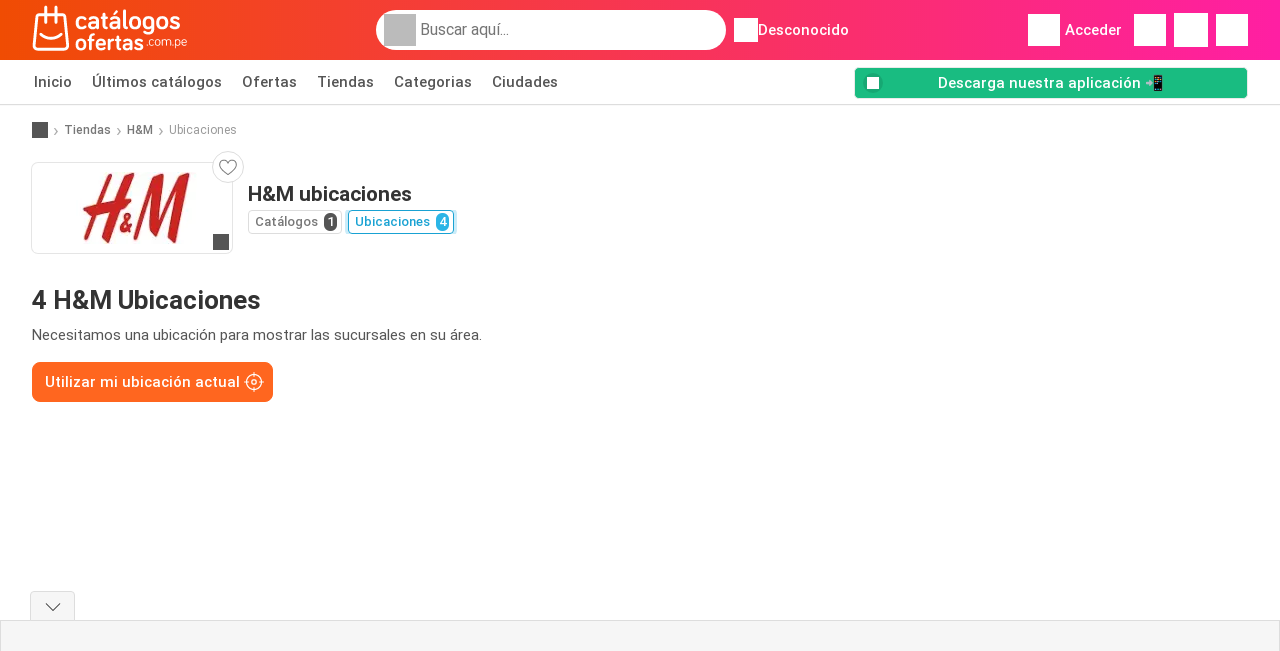

--- FILE ---
content_type: text/html; charset=UTF-8
request_url: https://www.catalogosofertas.com.pe/tiendas/h-m/ubicaciones
body_size: 15390
content:
<!DOCTYPE html><html lang="es-PE" class="cssgrid"><head><meta http-equiv="Content-Type" content="text/html; charset=utf-8"><meta name="viewport" content="width=device-width, initial-scale=1, minimum-scale=1, maximum-scale=1"><meta name="robots" content="noindex, follow"><title>Ubicaciones de H&M - Todas las ubicaciones en la zona</title><meta name="description" content="Todas las sucursales y direcciones de H&M con horarios de apertura - Catalogosofertas.com.pe"><meta property="og:url" content="https://www.catalogosofertas.com.pe/tiendas/h-m/ubicaciones"><meta property="og:title" content="H&M - Ubicaciones"><meta property="og:type" content="website"><meta property="og:description" content="Ubicaciones de H&M - Todas las ubicaciones en la zona"><meta property="og:image" content="https://img.offers-cdn.net/assets/uploads/stores/pe/logos/200x72_webp/h-m.webp"><meta property="og:image:width" content="200"><meta property="og:image:height" content="72"><meta property="fb:app_id" content="1902261796577361"><meta property="og:site_name" content="Catalogosofertas.com.pe"><meta property="og:locale" content="es_PE"><link rel="preconnect" href="https://img.offers-cdn.net" crossorigin> <script type="speculationrules">
    {
    "prefetch": [{
    "where": {
    "or": [
        { "href_matches": "/tiendas/*/ofertas-catalogos" },        { "href_matches": "/ver/ofertas/*-*" },        { "href_matches": "/tiendas/*/ofertas/*-oferta-*/" }        ]
    },
    "eagerness": "moderate"
    }]
    }
</script> <link rel="preconnect" href="https://fonts.gstatic.com"><link rel="preload" as="font" href="https://fonts.gstatic.com/s/roboto/v32/KFOmCnqEu92Fr1Mu4mxKKTU1Kg.woff2" type="font/woff2" crossorigin="anonymous"><link rel="preload" as="font" href="https://fonts.gstatic.com/s/roboto/v32/KFOlCnqEu92Fr1MmEU9fBBc4AMP6lQ.woff2" type="font/woff2" crossorigin="anonymous"><link rel="preload" as="font" href="https://fonts.gstatic.com/s/roboto/v32/KFOlCnqEu92Fr1MmWUlfBBc4AMP6lQ.woff2" type="font/woff2" crossorigin="anonymous"> <style>
    /* latin-ext */
    @font-face {
        font-family: 'Roboto';
        font-style: italic;
        font-weight: 100;
        font-display: swap;
        src: url(https://fonts.gstatic.com/s/roboto/v32/KFOiCnqEu92Fr1Mu51QrEz4dL-vwnYh2eg.woff2) format('woff2');
        unicode-range: U+0100-02BA, U+02BD-02C5, U+02C7-02CC, U+02CE-02D7, U+02DD-02FF, U+0304, U+0308, U+0329, U+1D00-1DBF, U+1E00-1E9F, U+1EF2-1EFF, U+2020, U+20A0-20AB, U+20AD-20C0, U+2113, U+2C60-2C7F, U+A720-A7FF;
    }

    /* latin */
    @font-face {
        font-family: 'Roboto';
        font-style: italic;
        font-weight: 100;
        font-display: swap;
        src: url(https://fonts.gstatic.com/s/roboto/v32/KFOiCnqEu92Fr1Mu51QrEzAdL-vwnYg.woff2) format('woff2');
        unicode-range: U+0000-00FF, U+0131, U+0152-0153, U+02BB-02BC, U+02C6, U+02DA, U+02DC, U+0304, U+0308, U+0329, U+2000-206F, U+20AC, U+2122, U+2191, U+2193, U+2212, U+2215, U+FEFF, U+FFFD;
    }

    /* latin-ext */
    @font-face {
        font-family: 'Roboto';
        font-style: italic;
        font-weight: 300;
        font-display: swap;
        src: url(https://fonts.gstatic.com/s/roboto/v32/KFOjCnqEu92Fr1Mu51TjASc0CsTYl4BOQ3o.woff2) format('woff2');
        unicode-range: U+0100-02BA, U+02BD-02C5, U+02C7-02CC, U+02CE-02D7, U+02DD-02FF, U+0304, U+0308, U+0329, U+1D00-1DBF, U+1E00-1E9F, U+1EF2-1EFF, U+2020, U+20A0-20AB, U+20AD-20C0, U+2113, U+2C60-2C7F, U+A720-A7FF;
    }

    /* latin */
    @font-face {
        font-family: 'Roboto';
        font-style: italic;
        font-weight: 300;
        font-display: swap;
        src: url(https://fonts.gstatic.com/s/roboto/v32/KFOjCnqEu92Fr1Mu51TjASc6CsTYl4BO.woff2) format('woff2');
        unicode-range: U+0000-00FF, U+0131, U+0152-0153, U+02BB-02BC, U+02C6, U+02DA, U+02DC, U+0304, U+0308, U+0329, U+2000-206F, U+20AC, U+2122, U+2191, U+2193, U+2212, U+2215, U+FEFF, U+FFFD;
    }

    /* latin-ext */
    @font-face {
        font-family: 'Roboto';
        font-style: italic;
        font-weight: 400;
        font-display: swap;
        src: url(https://fonts.gstatic.com/s/roboto/v32/KFOkCnqEu92Fr1Mu51xGIzIXKMnyrYk.woff2) format('woff2');
        unicode-range: U+0100-02BA, U+02BD-02C5, U+02C7-02CC, U+02CE-02D7, U+02DD-02FF, U+0304, U+0308, U+0329, U+1D00-1DBF, U+1E00-1E9F, U+1EF2-1EFF, U+2020, U+20A0-20AB, U+20AD-20C0, U+2113, U+2C60-2C7F, U+A720-A7FF;
    }

    /* latin */
    @font-face {
        font-family: 'Roboto';
        font-style: italic;
        font-weight: 400;
        font-display: swap;
        src: url(https://fonts.gstatic.com/s/roboto/v32/KFOkCnqEu92Fr1Mu51xIIzIXKMny.woff2) format('woff2');
        unicode-range: U+0000-00FF, U+0131, U+0152-0153, U+02BB-02BC, U+02C6, U+02DA, U+02DC, U+0304, U+0308, U+0329, U+2000-206F, U+20AC, U+2122, U+2191, U+2193, U+2212, U+2215, U+FEFF, U+FFFD;
    }

    /* latin-ext */
    @font-face {
        font-family: 'Roboto';
        font-style: italic;
        font-weight: 500;
        font-display: swap;
        src: url(https://fonts.gstatic.com/s/roboto/v32/KFOjCnqEu92Fr1Mu51S7ACc0CsTYl4BOQ3o.woff2) format('woff2');
        unicode-range: U+0100-02BA, U+02BD-02C5, U+02C7-02CC, U+02CE-02D7, U+02DD-02FF, U+0304, U+0308, U+0329, U+1D00-1DBF, U+1E00-1E9F, U+1EF2-1EFF, U+2020, U+20A0-20AB, U+20AD-20C0, U+2113, U+2C60-2C7F, U+A720-A7FF;
    }

    /* latin */
    @font-face {
        font-family: 'Roboto';
        font-style: italic;
        font-weight: 500;
        font-display: swap;
        src: url(https://fonts.gstatic.com/s/roboto/v32/KFOjCnqEu92Fr1Mu51S7ACc6CsTYl4BO.woff2) format('woff2');
        unicode-range: U+0000-00FF, U+0131, U+0152-0153, U+02BB-02BC, U+02C6, U+02DA, U+02DC, U+0304, U+0308, U+0329, U+2000-206F, U+20AC, U+2122, U+2191, U+2193, U+2212, U+2215, U+FEFF, U+FFFD;
    }

    /* latin-ext */
    @font-face {
        font-family: 'Roboto';
        font-style: italic;
        font-weight: 700;
        font-display: swap;
        src: url(https://fonts.gstatic.com/s/roboto/v32/KFOjCnqEu92Fr1Mu51TzBic0CsTYl4BOQ3o.woff2) format('woff2');
        unicode-range: U+0100-02BA, U+02BD-02C5, U+02C7-02CC, U+02CE-02D7, U+02DD-02FF, U+0304, U+0308, U+0329, U+1D00-1DBF, U+1E00-1E9F, U+1EF2-1EFF, U+2020, U+20A0-20AB, U+20AD-20C0, U+2113, U+2C60-2C7F, U+A720-A7FF;
    }

    /* latin */
    @font-face {
        font-family: 'Roboto';
        font-style: italic;
        font-weight: 700;
        font-display: swap;
        src: url(https://fonts.gstatic.com/s/roboto/v32/KFOjCnqEu92Fr1Mu51TzBic6CsTYl4BO.woff2) format('woff2');
        unicode-range: U+0000-00FF, U+0131, U+0152-0153, U+02BB-02BC, U+02C6, U+02DA, U+02DC, U+0304, U+0308, U+0329, U+2000-206F, U+20AC, U+2122, U+2191, U+2193, U+2212, U+2215, U+FEFF, U+FFFD;
    }

    /* latin-ext */
    @font-face {
        font-family: 'Roboto';
        font-style: italic;
        font-weight: 900;
        font-display: swap;
        src: url(https://fonts.gstatic.com/s/roboto/v32/KFOjCnqEu92Fr1Mu51TLBCc0CsTYl4BOQ3o.woff2) format('woff2');
        unicode-range: U+0100-02BA, U+02BD-02C5, U+02C7-02CC, U+02CE-02D7, U+02DD-02FF, U+0304, U+0308, U+0329, U+1D00-1DBF, U+1E00-1E9F, U+1EF2-1EFF, U+2020, U+20A0-20AB, U+20AD-20C0, U+2113, U+2C60-2C7F, U+A720-A7FF;
    }

    /* latin */
    @font-face {
        font-family: 'Roboto';
        font-style: italic;
        font-weight: 900;
        font-display: swap;
        src: url(https://fonts.gstatic.com/s/roboto/v32/KFOjCnqEu92Fr1Mu51TLBCc6CsTYl4BO.woff2) format('woff2');
        unicode-range: U+0000-00FF, U+0131, U+0152-0153, U+02BB-02BC, U+02C6, U+02DA, U+02DC, U+0304, U+0308, U+0329, U+2000-206F, U+20AC, U+2122, U+2191, U+2193, U+2212, U+2215, U+FEFF, U+FFFD;
    }

    /* latin-ext */
    @font-face {
        font-family: 'Roboto';
        font-style: normal;
        font-weight: 100;
        font-display: swap;
        src: url(https://fonts.gstatic.com/s/roboto/v32/KFOkCnqEu92Fr1MmgVxGIzIXKMnyrYk.woff2) format('woff2');
        unicode-range: U+0100-02BA, U+02BD-02C5, U+02C7-02CC, U+02CE-02D7, U+02DD-02FF, U+0304, U+0308, U+0329, U+1D00-1DBF, U+1E00-1E9F, U+1EF2-1EFF, U+2020, U+20A0-20AB, U+20AD-20C0, U+2113, U+2C60-2C7F, U+A720-A7FF;
    }

    /* latin */
    @font-face {
        font-family: 'Roboto';
        font-style: normal;
        font-weight: 100;
        font-display: swap;
        src: url(https://fonts.gstatic.com/s/roboto/v32/KFOkCnqEu92Fr1MmgVxIIzIXKMny.woff2) format('woff2');
        unicode-range: U+0000-00FF, U+0131, U+0152-0153, U+02BB-02BC, U+02C6, U+02DA, U+02DC, U+0304, U+0308, U+0329, U+2000-206F, U+20AC, U+2122, U+2191, U+2193, U+2212, U+2215, U+FEFF, U+FFFD;
    }

    /* latin-ext */
    @font-face {
        font-family: 'Roboto';
        font-style: normal;
        font-weight: 300;
        font-display: swap;
        src: url(https://fonts.gstatic.com/s/roboto/v32/KFOlCnqEu92Fr1MmSU5fChc4AMP6lbBP.woff2) format('woff2');
        unicode-range: U+0100-02BA, U+02BD-02C5, U+02C7-02CC, U+02CE-02D7, U+02DD-02FF, U+0304, U+0308, U+0329, U+1D00-1DBF, U+1E00-1E9F, U+1EF2-1EFF, U+2020, U+20A0-20AB, U+20AD-20C0, U+2113, U+2C60-2C7F, U+A720-A7FF;
    }

    /* latin */
    @font-face {
        font-family: 'Roboto';
        font-style: normal;
        font-weight: 300;
        font-display: swap;
        src: url(https://fonts.gstatic.com/s/roboto/v32/KFOlCnqEu92Fr1MmSU5fBBc4AMP6lQ.woff2) format('woff2');
        unicode-range: U+0000-00FF, U+0131, U+0152-0153, U+02BB-02BC, U+02C6, U+02DA, U+02DC, U+0304, U+0308, U+0329, U+2000-206F, U+20AC, U+2122, U+2191, U+2193, U+2212, U+2215, U+FEFF, U+FFFD;
    }

    /* latin-ext */
    @font-face {
        font-family: 'Roboto';
        font-style: normal;
        font-weight: 400;
        font-display: swap;
        src: url(https://fonts.gstatic.com/s/roboto/v32/KFOmCnqEu92Fr1Mu7GxKKTU1Kvnz.woff2) format('woff2');
        unicode-range: U+0100-02BA, U+02BD-02C5, U+02C7-02CC, U+02CE-02D7, U+02DD-02FF, U+0304, U+0308, U+0329, U+1D00-1DBF, U+1E00-1E9F, U+1EF2-1EFF, U+2020, U+20A0-20AB, U+20AD-20C0, U+2113, U+2C60-2C7F, U+A720-A7FF;
    }

    /* latin */
    @font-face {
        font-family: 'Roboto';
        font-style: normal;
        font-weight: 400;
        font-display: swap;
        src: url(https://fonts.gstatic.com/s/roboto/v32/KFOmCnqEu92Fr1Mu4mxKKTU1Kg.woff2) format('woff2');
        unicode-range: U+0000-00FF, U+0131, U+0152-0153, U+02BB-02BC, U+02C6, U+02DA, U+02DC, U+0304, U+0308, U+0329, U+2000-206F, U+20AC, U+2122, U+2191, U+2193, U+2212, U+2215, U+FEFF, U+FFFD;
    }

    /* latin-ext */
    @font-face {
        font-family: 'Roboto';
        font-style: normal;
        font-weight: 500;
        font-display: swap;
        src: url(https://fonts.gstatic.com/s/roboto/v32/KFOlCnqEu92Fr1MmEU9fChc4AMP6lbBP.woff2) format('woff2');
        unicode-range: U+0100-02BA, U+02BD-02C5, U+02C7-02CC, U+02CE-02D7, U+02DD-02FF, U+0304, U+0308, U+0329, U+1D00-1DBF, U+1E00-1E9F, U+1EF2-1EFF, U+2020, U+20A0-20AB, U+20AD-20C0, U+2113, U+2C60-2C7F, U+A720-A7FF;
    }

    /* latin */
    @font-face {
        font-family: 'Roboto';
        font-style: normal;
        font-weight: 500;
        font-display: swap;
        src: url(https://fonts.gstatic.com/s/roboto/v32/KFOlCnqEu92Fr1MmEU9fBBc4AMP6lQ.woff2) format('woff2');
        unicode-range: U+0000-00FF, U+0131, U+0152-0153, U+02BB-02BC, U+02C6, U+02DA, U+02DC, U+0304, U+0308, U+0329, U+2000-206F, U+20AC, U+2122, U+2191, U+2193, U+2212, U+2215, U+FEFF, U+FFFD;
    }

    /* latin-ext */
    @font-face {
        font-family: 'Roboto';
        font-style: normal;
        font-weight: 700;
        font-display: swap;
        src: url(https://fonts.gstatic.com/s/roboto/v32/KFOlCnqEu92Fr1MmWUlfChc4AMP6lbBP.woff2) format('woff2');
        unicode-range: U+0100-02BA, U+02BD-02C5, U+02C7-02CC, U+02CE-02D7, U+02DD-02FF, U+0304, U+0308, U+0329, U+1D00-1DBF, U+1E00-1E9F, U+1EF2-1EFF, U+2020, U+20A0-20AB, U+20AD-20C0, U+2113, U+2C60-2C7F, U+A720-A7FF;
    }

    /* latin */
    @font-face {
        font-family: 'Roboto';
        font-style: normal;
        font-weight: 700;
        font-display: swap;
        src: url(https://fonts.gstatic.com/s/roboto/v32/KFOlCnqEu92Fr1MmWUlfBBc4AMP6lQ.woff2) format('woff2');
        unicode-range: U+0000-00FF, U+0131, U+0152-0153, U+02BB-02BC, U+02C6, U+02DA, U+02DC, U+0304, U+0308, U+0329, U+2000-206F, U+20AC, U+2122, U+2191, U+2193, U+2212, U+2215, U+FEFF, U+FFFD;
    }

    /* latin-ext */
    @font-face {
        font-family: 'Roboto';
        font-style: normal;
        font-weight: 900;
        font-display: swap;
        src: url(https://fonts.gstatic.com/s/roboto/v32/KFOlCnqEu92Fr1MmYUtfChc4AMP6lbBP.woff2) format('woff2');
        unicode-range: U+0100-02BA, U+02BD-02C5, U+02C7-02CC, U+02CE-02D7, U+02DD-02FF, U+0304, U+0308, U+0329, U+1D00-1DBF, U+1E00-1E9F, U+1EF2-1EFF, U+2020, U+20A0-20AB, U+20AD-20C0, U+2113, U+2C60-2C7F, U+A720-A7FF;
    }

    /* latin */
    @font-face {
        font-family: 'Roboto';
        font-style: normal;
        font-weight: 900;
        font-display: swap;
        src: url(https://fonts.gstatic.com/s/roboto/v32/KFOlCnqEu92Fr1MmYUtfBBc4AMP6lQ.woff2) format('woff2');
        unicode-range: U+0000-00FF, U+0131, U+0152-0153, U+02BB-02BC, U+02C6, U+02DA, U+02DC, U+0304, U+0308, U+0329, U+2000-206F, U+20AC, U+2122, U+2191, U+2193, U+2212, U+2215, U+FEFF, U+FFFD;
    }</style> <script src="https://securepubads.g.doubleclick.net/tag/js/gpt.js" async></script> <script>
        window.xhrDomain = 'https://www.catalogosofertas.com.pe';
    </script> <link rel="shortcut icon" type="image/x-icon" href="https://img.offers-cdn.net/assets/images/logos/pe/favicon.ico"/><link rel="canonical" href="https://www.catalogosofertas.com.pe/tiendas/h-m/ubicaciones"/><link rel="stylesheet" href="https://img.offers-cdn.net/build/folderz2025-prod/20260114150358-804198/assets/frontend/build/pages/store-locations.0ec17b7e.css"><link rel="stylesheet" href="https://img.offers-cdn.net/build/folderz2025-prod/20260114150358-804198/assets/frontend/build/navigation.dfd60d4c.css"> <script src="https://accounts.google.com/gsi/client" async defer></script> <script>
        window.firebase_app_config = '[base64]';
        window.firebase_vapid_key = 'BJBKpGcIWrqkZ9HJXN8kom3Wc3XTLtNmBjgbl6y69ZePeVaFB0OB_t-4fBps4geYHsAcfIBqonqntMmmMHaXrxA';
        var interstitialSlot;
    </script> <script async src="https://www.googletagmanager.com/gtag/js?id=G-648R8KH33R"
            fetchPriority="low"
            defer
    >
    </script> <script defer async fetchPriority="low">
        window.dataLayer = window.dataLayer || [];

        function gtag() {
            dataLayer.push(arguments);
        }

        gtag('js', new Date());
        gtag('config', 'G-648R8KH33R', {anonymize_ip: true});
    </script> <script defer async fetchPriority="low">
        async function deleteCookie(pattern) {
            const re = new RegExp("^" + pattern.replace(/\*/g, ".*") + "$");
            (await cookieStore.getAll())
                .filter(c => re.test(c.name))
                .forEach(c => cookieStore.delete({name: c.name, domain: c.domain, path: c.path}));
        }

        function showRevocationMessage(e) {
            e.preventDefault();
            googlefc.showRevocationMessage();
                    }
    </script> <script async>
    const adCountries = {
        "be": "be_promotiez",
        "cl": "cl_catalogosofertas",
        "ar": "ar_catalogosofertas",
        "br": "br_catalogosofertas",
        "co": "co_catalogosofertas",
        "ec": "ec_catalogosofertas",
        "mx": "mx_catalogosofertas",
        "pe": "pe_catalogosofertas",
        "au": "au_catalogueoffers",
        "za": "za_cataloguespecials",
        "at": "at_flugblattangebote",
        "ca": "ca_flyerdeals",
        "nl": "nl_folderz",
        "pt": "pt_folhetospromocionais",
        "es": "es_folletosofertas",
        "pl": "pl_gazetki",
        "it": "it_offertevolantini",
        "fr": "fr_promocatalogues",
        "de": "de_prospektangebote",
        "dk": "dk_tilbudsaviseronline",
        "se": "se_reklambladerbjudanden",
        "en": "en_catalogueoffers",
        "us": "us_adspecials",
        "cz": "cz_akcniletak",
        "no": "no_kundeavisogtilbud",
        "ae": "ae_promotions",
        "ro": "ro_ofertelecatalog",
        "hu": "hu_ajanlatok",
    };

    // Set up admanager
    window.googletag = window.googletag || {cmd: []};

    const sideRailEnabled = false;
    const interstitialAd = '/21837128184/' + adCountries['pe'] + '/interstitial';
    const SideRailAd = '/21837128184/' + adCountries['pe'] + '/d_side_rail_anchor';
        let leftSideRail = null;
    let rightSideRail = null;

    // Add interstitial
    googletag.cmd.push(function () {
        interstitialSlot = googletag.defineOutOfPageSlot(
            interstitialAd,
            googletag.enums.OutOfPageFormat.INTERSTITIAL
        );

        // if window width is 91.5rem + 400px width then show side rails
        const meetsWidthRequirement = window.innerWidth >= 1864;

        
        googletag.pubads().setTargeting('pagina', 'store-locations');

        
        [interstitialSlot, leftSideRail, rightSideRail]
            .filter(slot => slot !== null)
            .forEach(slot => {
                slot.addService(googletag.pubads());
            });
    });

    googletag.cmd.push(function () {
        googletag.pubads().disableInitialLoad();
        googletag.pubads().enableSingleRequest();
        googletag.enableServices();

        [interstitialSlot, leftSideRail, rightSideRail]
            .filter(slot => slot !== null)
            .forEach(slot => {
                googletag.pubads().refresh([slot]);
            });
    });
</script> <script>

    // Set up general advertisements
    window.ad_count = 0;
    window.ad_size = [];
    window.ad_size["big"] = 2;
    window.ad_size["small"] = 2;
    window.ad_country = "pe";
</script> 
<script defer async fetchpriority="low">
    !function(f,b,e,v,n,t,s)
    {if(f.fbq)return;n=f.fbq=function(){n.callMethod?
        n.callMethod.apply(n,arguments):n.queue.push(arguments)};
        if(!f._fbq)f._fbq=n;n.push=n;n.loaded=!0;n.version='2.0';
        n.queue=[];t=b.createElement(e);t.async=!0;
        t.src=v;s=b.getElementsByTagName(e)[0];
        s.parentNode.insertBefore(t,s)}(window, document,'script',
        'https://connect.facebook.net/en_US/fbevents.js');
        fbq('init', '208468398531244');
    fbq('track', 'PageView');

    </script>
<noscript><img height="1" width="1" style="display:none" src="https://www.facebook.com/tr?id=208468398531244&ev=PageView&noscript=1" /></noscript> <script>
        window.page = 'store-locations';
    </script> <script defer async src="https://fundingchoicesmessages.google.com/i/pub-0147727453982366?ers=1"></script> <script defer>(function() {function signalGooglefcPresent() {if (!window.frames['googlefcPresent']) {if (document.body) {const iframe = document.createElement('iframe'); iframe.style = 'width: 0; height: 0; border: none; z-index: -1000; left: -1000px; top: -1000px;'; iframe.style.display = 'none'; iframe.name = 'googlefcPresent'; document.body.appendChild(iframe);} else {setTimeout(signalGooglefcPresent, 0);}}}signalGooglefcPresent();})();</script>
</head><body> <script>
    window.initial_query = "";
    window.debug = "0";
    // Set whether or not a user is logged in
    window.logged_in =  false ;
    window.csrf = "eyJ0eXAiOiJKV1QiLCJhbGciOiJIUzI1NiJ9.eyJleHBpcmVzIjoxNzY4NDQ0MTAyfQ.YEs8p5zDzNfYURG85115j13Cmq9ivTNsK_ipuB1ruvw";
    window.locale = "pe";
            window.experiment = "null";
    window.experiment_variant = "";
    </script> <div id="initial"><toast id="toast-default"></toast> <script>
        // loop through storagePopulation and set every key with value as let globalVars.key = value
        window.globalVars = {};
                window.globalVars.page = "store-locations";
                window.globalVars.clickstreamExperimentUrl = "https:\/\/clickstream-api.folderz.nl\/clickstream\/experiment-start\/record?___urhs=pq&ts=1768449502&sg=f8e6cae557dcc783ceab9231aca6177eb0662f39124c9842963f9810558ad9c7";
                window.globalVars.clickstreamPageviewUrl = "https:\/\/clickstream-api.folderz.nl\/clickstream\/pageview\/record?___urhs=pq&ts=1768449502&sg=ca990fe0f68f583e39f0d4aff44ac18e2f5738100e612fc2c58eeb21253bc42b";
                window.globalVars.clickstreamExtra = "{\"ip\":\"18.223.98.185\",\"session_id\":\"\",\"country\":\"pe\",\"platform\":\"website\",\"identifier\":\"clickstream-9bdddb25-fdaf-4a15-a997-eb31cd5589d0\"}";
                window.globalVars.clickstreamImpressionUrl = "https:\/\/clickstream-api.folderz.nl\/clickstream\/impression\/record?___urhs=pq&ts=1768449502&sg=d1b201d4f0ebce943ae9f336e726d42ec57dc2ff2db1abff3ff0f18dbaea0e45";
                window.globalVars.clickstreamFlyerCampaignUrl = "https:\/\/clickstream-api.folderz.nl\/partner\/flyer-campaign\/?___urhs=pq&ts=1768449502&sg=b01aaa7ba95b4e2f9de797c7c61ce9e2cf930f59c32c8f645f1d645272af3040";
                window.globalVars.clickstreamImpressionBatchUrl = "https:\/\/clickstream-api.folderz.nl\/clickstream\/impression-batch\/record?___urhs=pq&ts=1768449502&sg=accc345241358a08e77a7444106ec173d6b92b8cdeaec50480828e74f6b051f5";
                window.globalVars.clickstreamButtonClickUrl = "https:\/\/clickstream-api.folderz.nl\/clickstream\/button\/click?___urhs=pq&ts=1768449502&sg=a32947e9e0f88b7b82a2a697e4f0a50aeb74ebedd6ee7d266b08f6bc85d1a683";
                window.globalVars.clickstreamToken = "eyJ0eXAiOiJKV1QiLCJhbGciOiJSUzI1NiJ9.[base64].[base64]";
                window.globalVars.clickstreamData = ["store-locations",40227];
                window.globalVars.fbid = "1902261796577361";
                window.globalVars.gClientId = "811888850346-6ekj89sp93d594p7tu4sfk56qme0q7ih.apps.googleusercontent.com";
                window.globalVars.xhrDomain = "https:\/\/www.catalogosofertas.com.pe";
                window.globalVars.cdnDomain = "https:\/\/img.offers-cdn.net";
                window.globalVars.favorites = {"store":[],"brand":[],"product-keyword":[]};
                window.globalVars.isVirtualUser = null;
                window.globalVars.userLocation = {"name":"","lat":"","lon":"","detected":false,"ip":false};
            </script>
</div><div id="navigation-vue" data-page="store-locations" data-clickstream-experiment-url="https://clickstream-api.folderz.nl/clickstream/experiment-start/record?___urhs=pq&amp;ts=1768449502&amp;sg=f8e6cae557dcc783ceab9231aca6177eb0662f39124c9842963f9810558ad9c7" data-clickstream-button-click-url="https://clickstream-api.folderz.nl/clickstream/button/click?___urhs=pq&amp;ts=1768449502&amp;sg=a32947e9e0f88b7b82a2a697e4f0a50aeb74ebedd6ee7d266b08f6bc85d1a683" data-clickstream-extra="{&quot;ip&quot;:&quot;18.223.98.185&quot;,&quot;session_id&quot;:&quot;&quot;,&quot;country&quot;:&quot;pe&quot;,&quot;platform&quot;:&quot;website&quot;,&quot;identifier&quot;:&quot;clickstream-9bdddb25-fdaf-4a15-a997-eb31cd5589d0&quot;}" data-clickstream-impression-url="https://clickstream-api.folderz.nl/clickstream/impression/record?___urhs=pq&amp;ts=1768449502&amp;sg=d1b201d4f0ebce943ae9f336e726d42ec57dc2ff2db1abff3ff0f18dbaea0e45" data-locale="pe" data-debug="0"
><header class="navbar"><div class="container"><div class="navbar__top"><div id="js-navigation-mobile" class="navbar__menu-icon"><div class="icon navbar-svg-menu"><img src="https://img.offers-cdn.net/build/folderz2025-prod/20260114150358-804198/assets/frontend/build/assets/icons/menu.svg" loading="lazy" alt="menu-icon"></div></div><a href="/" class="navbar__logo-container" aria-label="Catalogosofertas.com.pe home"><img class="navbar__logo navbar-svg-logo" src="https://img.offers-cdn.net/build/folderz2025-prod/20260114150358-804198/assets/frontend/build/assets/logos/pe/logo.svg" alt="Catalogosofertas.com.pe logo"/></a> <script async>
    window.search = {};
        window.search.search_icon = "https:\/\/img.offers-cdn.net\/build\/folderz2025-prod\/20260114150358-804198\/assets\/frontend\/build\/assets\/icons\/search-sm.svg";
        window.search.store_icon = "https:\/\/img.offers-cdn.net\/build\/folderz2025-prod\/20260114150358-804198\/assets\/frontend\/build\/assets\/icons\/shop.svg";
        window.search.history_icon = "https:\/\/img.offers-cdn.net\/build\/folderz2025-prod\/20260114150358-804198\/assets\/frontend\/build\/assets\/icons\/history.svg";
        window.search.caret_right_icon = "            <div style=\" mask-image: url('https:\/\/img.offers-cdn.net\/build\/folderz2025-prod\/20260114150358-804198\/assets\/frontend\/build\/assets\/icons\/caret-right.svg'); width: 24px; height: 24px; mask-size: cover; mask-repeat: no-repeat;\"\n         alt=\"caret-right icon\"\n         width=\"24\"\n         height=\"24\"\n         loading=\"lazy\"\n         class=\"bg-darker icn icn-24\"><\/div>\n";
        window.search.search_page_url = "\/busqueda\/replace_query";
        window.search.no_results_message = "Sin resultados";
        window.search.more_buttons = {"offer":"M\u00e1s ofertas para %query%","flyer":"M\u00e1s folletos para %query%","store":"M\u00e1s tiendas para %query%"};
    </script> <div class="navbar__search"><div class="search__container d-flex align-items-center"><div class="search__input-container"><div style=" mask-image: url('https://img.offers-cdn.net/build/folderz2025-prod/20260114150358-804198/assets/frontend/build/assets/icons/search-white.svg'); width: 32px; height: 32px; mask-size: cover; mask-repeat: no-repeat;" alt="search icon" width="32" height="32" loading="lazy" class="bg-gray-400 icn icn-32 search__icon"></div><div class="search-mobile__clear d-lg-none search-svg-close"><img src="https://img.offers-cdn.net/build/folderz2025-prod/20260114150358-804198/assets/frontend/build/assets/icons/close.svg" loading="lazy"></div><input type="text" class="search__input search__input--focus" placeholder='Buscar aquí...'></div><div class="search-mobile__cancel d-lg-none"> cancelar </div><div class="search-suggestions-container search-results-container hidden" id="search-suggestions-container"><div class="suggestions-container" id="search-content"><div class="search-results"><div id="popular-searches-container" class="hidden"><div class="stripe-title" id="popular-searches-title"><span>Búsquedas populares</span></div><div id="popular-searches"></div></div><div id="recent-searches-container" class="hidden"><div class="stripe-title" id="recent-searches-title"><span>Búsquedas recientes</span></div><div id="recent-searches"></div></div><div id="search-results-container" class="hidden"><div class="stripe-title" id="search-results-title"><span>Resultados</span></div><div id="search-results"><div class="suggestions"></div><div class="tabs"><div class="results"><div class="search-results"><div class="search-results-title search-results-tabs d-flex justify-between"><span class="search-results-tab active" id="search-offers-tab-button">Ofertas <span class="badge"></span></span><span class="search-results-tab" id="search-flyers-tab-button">Catálogos <span class="badge"></span></span><span class="search-results-tab" id="search-stores-tab-button">Tiendas <span class="badge"></span></span></div><section id="search-offers-tab"></section><section id="search-flyers-tab" class="hidden"></section><section id="search-stores-tab" class="hidden"></section><div id="more-buttons"></div></div></div></div></div></div><div id="search-pinned-flyer-container" class="hidden"><div class="stripe-title" id="search-flyer-promotion-title"><span>Opciones populares 👀</span></div><div id="pinned-flyer"></div></div></div></div><div class="search-loader" id="search-loader"><div class="infinite-loader"></div></div></div></div><div class="location-container js-open-location-popup"><div style=" mask-image: url('https://img.offers-cdn.net/build/folderz2025-prod/20260114150358-804198/assets/frontend/build/assets/icons/location-bordered.svg'); width: 24px; height: 24px; mask-size: cover; mask-repeat: no-repeat;" alt="location icon" width="24" height="24" loading="lazy" class="bg-white icn icn-24 ml-2"></div><div class="current-location"><span id="js-current-location-name"> Desconocido </span></div></div></div><div class="navbar__top-right"><div class="js-open-location-popup nav-icon d-lg-none"><div style=" mask-image: url('https://img.offers-cdn.net/build/folderz2025-prod/20260114150358-804198/assets/frontend/build/assets/icons/location-warning.svg'); width: 32px; height: 32px; mask-size: cover; mask-repeat: no-repeat;" alt="location-warning icon" width="32" height="32" loading="eager" class="bg-white icn icn-32"></div><div class="nav-icon__counter">!</div></div><div class="navbar__login js-open-login-popup"><div style=" mask-image: url('https://img.offers-cdn.net/build/folderz2025-prod/20260114150358-804198/assets/frontend/build/assets/icons/user.svg'); width: 32px; height: 32px; mask-size: cover; mask-repeat: no-repeat;" alt="profile icon" width="32" height="32" loading="eager" class="bg-white icn icn-32"></div> Acceder </div><a href="/favoritos" class="d-none d-md-block"><div class="nav-icon"><div style=" mask-image: url('https://img.offers-cdn.net/build/folderz2025-prod/20260114150358-804198/assets/frontend/build/assets/icons/heart.svg'); width: 32px; height: 32px; mask-size: cover; mask-repeat: no-repeat;" alt="favorite icon" width="32" height="32" loading="eager" class="bg-white icn icn-32"></div><div class="nav-icon__counter js-favorites-length hidden" id="js-favorites-counter"></div></div></a><a href="/notificaciones" class="d-none d-md-block"><div class="nav-icon" id="notifications-nav-icon"><div style=" mask-image: url('https://img.offers-cdn.net/build/folderz2025-prod/20260114150358-804198/assets/frontend/build/assets/icons/bookmark-white-border.svg'); width: 34px; height: 34px; mask-size: cover; mask-repeat: no-repeat;" alt="bookmark icon" width="34" height="34" loading="eager" class="bg-white icn icn-34"></div></div></a><a href="/mi-lista-de-compras" aria-label="Lista"><div class="nav-icon"><div style=" mask-image: url('https://img.offers-cdn.net/build/folderz2025-prod/20260114150358-804198/assets/frontend/build/assets/icons/list.svg'); width: 32px; height: 32px; mask-size: cover; mask-repeat: no-repeat;" alt="shopping-list icon" width="32" height="32" loading="eager" class="bg-white icn icn-32"></div><div class="nav-icon__counter hidden" id="js-shopping-list-counter"> 0 </div></div></a><div class="navbar__search-mobile trigger__search-mobile"><div style=" mask-image: url('https://img.offers-cdn.net/build/folderz2025-prod/20260114150358-804198/assets/frontend/build/assets/icons/search-white.svg'); width: 32px; height: 32px; mask-size: cover; mask-repeat: no-repeat;" alt="search icon" width="32" height="32" loading="eager" class="bg-white icn icn-32"></div></div></div></div></div><nav class="navbar__menu"><div class="container d-flex"><a href="/" class="navbar__menu-item"> Inicio </a><a href="/catalogos-mas-recientes" class="navbar__menu-item"> Últimos catálogos </a><a href="/ofertas-populares" class="navbar__menu-item"> Ofertas </a><a href="/tiendas" class="navbar__menu-item"> Tiendas </a><a href="/categorias" class="navbar__menu-item"> Categorias </a><a href="/ciudades" class="navbar__menu-item"> Ciudades </a><div class="page-promotion-item"><div class="js-page-promotion-container app-promotion" data-clickstream-source-section-name="page-promotion-btn-navbar" data-name="page-promotion-mobile-app" data-button-location="navbar" ><a href="/app" class="btn js-btn btn btn-light page-promotion-btn " title="Descarga nuestra aplicación 📲" style="background-color: #19bc81" ><span class="btn-label"><div class="icon"><div style=" mask-image: url('https://img.offers-cdn.net/build/folderz2025-prod/20260114150358-804198/assets/frontend/build/assets/icons/bulb.svg'); width: 12px; height: 12px; mask-size: cover; mask-repeat: no-repeat;" alt="bulb icon" width="12" height="12" loading="lazy" class="bg-white icn icn-12"></div></div> Descarga nuestra aplicación 📲 </span></a></div></div></div></nav><div id="js-mobile-menu" class="nav-drawer-mobile hidden js-close-mobile-menu"><nav class="nav-mobile"><div class="nav-mobile__top"><div>Menu</div><div class="icon close js-close-mobile-menu navbar-svg-close"><img src="https://img.offers-cdn.net/build/folderz2025-prod/20260114150358-804198/assets/frontend/build/assets/icons/close-white.svg" loading="lazy"></div></div><div class="nav-mobile__menu mb-0"><a class="nav-mobile__menu-item " href="/"> Inicio </a><a class="nav-mobile__menu-item " href="/catalogos-mas-recientes"> Últimos catálogos </a><a class="nav-mobile__menu-item " href="/ofertas-populares"> Ofertas </a><a class="nav-mobile__menu-item " href="/tiendas"> Tiendas </a><a class="nav-mobile__menu-item " href="/categorias"> Categorias </a><a class="nav-mobile__menu-item " href="/ciudades"> Ciudades </a><div class="page-promotion-item"><div class="js-page-promotion-container app-promotion" data-clickstream-source-section-name="page-promotion-btn-navbar" data-name="page-promotion-mobile-app" data-button-location="navbar" ><a href="/app" class="btn js-btn btn btn-light page-promotion-btn " title="Descarga nuestra aplicación 📲" style="background-color: #19bc81" ><span class="btn-label"><div class="icon"><div style=" mask-image: url('https://img.offers-cdn.net/build/folderz2025-prod/20260114150358-804198/assets/frontend/build/assets/icons/bulb.svg'); width: 12px; height: 12px; mask-size: cover; mask-repeat: no-repeat;" alt="bulb icon" width="12" height="12" loading="lazy" class="bg-white icn icn-12"></div></div> Descarga nuestra aplicación 📲 </span></a></div></div></div><div class="d-block d-lg-none pt-3 pr-2 pb-3 pl-3"><div class="js-page-promotion-container app-promotion" data-clickstream-source-section-name="page-promotion-btn-navbar" data-name="page-promotion-mobile-app" data-button-location="navbar" ><a href="/app" class="btn js-btn btn btn-light page-promotion-btn " title="Descarga nuestra aplicación 📲" style="background-color: #19bc81" ><span class="btn-label"><div class="icon"><div style=" mask-image: url('https://img.offers-cdn.net/build/folderz2025-prod/20260114150358-804198/assets/frontend/build/assets/icons/bulb.svg'); width: 12px; height: 12px; mask-size: cover; mask-repeat: no-repeat;" alt="bulb icon" width="12" height="12" loading="lazy" class="bg-white icn icn-12"></div></div> Descarga nuestra aplicación 📲 </span></a></div></div><div class="nav-mobile__title"> MI UBICACIÓN </div><div class="nav-mobile__menu nav-mobile__location js-open-location-popup"><div class="nav-mobile__menu-item location-con"><div class="with-icon"><div class="icon exclamation-mark navbar-svg-exclamation"><img src="https://img.offers-cdn.net/build/folderz2025-prod/20260114150358-804198/assets/frontend/build/assets/icons/exclamation-mark.svg" loading="lazy"></div><div class="current-location"> Desconocido </div></div></div></div><div class="nav-mobile__account"><div class="nav-mobile__menu account-container"><div class="nav-mobile__menu-item account-item js-open-login-popup"><div class="with-icon"><div class="icon user navbar-svg-icon-user"><img src="https://img.offers-cdn.net/build/folderz2025-prod/20260114150358-804198/assets/frontend/build/assets/icons/user-gray.svg" loading="lazy"></div> Acceder </div></div><a class="nav-mobile__menu-item account-item" href="/favoritos"><div class="with-icon"><div class="icon favorite icon--favorite navbar-svg-favorite"><img src="https://img.offers-cdn.net/build/folderz2025-prod/20260114150358-804198/assets/frontend/build/assets/icons/heart-gray.svg" loading="lazy"></div> Favoritos <span class="badge badge-primary ml-1 js-favorites-length hidden"></span></div></a></div></div></nav></div></header></div><div class="sticky-mobile-navigation"><a href="/catalogos-mas-recientes" class="js-sticky-mobile-navigation sticky-mobile-navigation__item " data-navigation-item="flyers"><div style=" mask-image: url('https://img.offers-cdn.net/build/folderz2025-prod/20260114150358-804198/assets/frontend/build/assets/icons/flyers.svg'); width: 32px; height: 32px; mask-size: cover; mask-repeat: no-repeat;" alt="copy icon" width="32" height="32" loading="eager" class="bg-gray-700 icn icn-32"></div><span>Catálogos</span></a><a href="/ofertas-populares" class="js-sticky-mobile-navigation sticky-mobile-navigation__item " data-navigation-item="offers"><div style=" mask-image: url('https://img.offers-cdn.net/build/folderz2025-prod/20260114150358-804198/assets/frontend/build/assets/icons/exclamation-alert.svg'); width: 32px; height: 32px; mask-size: cover; mask-repeat: no-repeat;" alt="exclamation-alert icon" width="32" height="32" loading="eager" class="bg-gray-700 icn icn-32"></div><span>Ofertas</span></a><a href="/favoritos" class="js-sticky-mobile-navigation sticky-mobile-navigation__item " data-navigation-item="favorites"><div style=" mask-image: url('https://img.offers-cdn.net/build/folderz2025-prod/20260114150358-804198/assets/frontend/build/assets/icons/heart.svg'); width: 32px; height: 32px; mask-size: cover; mask-repeat: no-repeat;" alt="favorite icon" width="32" height="32" loading="eager" class="bg-gray-700 icn icn-32"></div><div class="sticky-mobile-navigation__item__counter js-favorites-length hidden" id="js-favorites-counter"></div><span>Favoritos</span></a><a href="/notificaciones" class="js-sticky-mobile-navigation sticky-mobile-navigation__item " data-navigation-item="notifications"><div style=" mask-image: url('https://img.offers-cdn.net/build/folderz2025-prod/20260114150358-804198/assets/frontend/build/assets/icons/bookmark-white-border.svg'); width: 32px; height: 32px; mask-size: cover; mask-repeat: no-repeat;" alt="bookmark icon" width="32" height="32" loading="eager" class="bg-gray-700 icn icn-32"></div><span>Guardado</span></a></div><div id="js-overlay" class="js-close-popup overlay hidden"></div><div id="js-login-popup" class=" js-base-popup popup__wrapper hidden" data-record-impression="true" data-impression-name="login-popup" data-impression-extra="{&quot;event_group&quot;:&quot;login-popup&quot;}" ><div class="popup"><div class="popup__title "> Acceder <div class="icon close popup-svg-close js-close-popup"><img src="https://img.offers-cdn.net/build/folderz2025-prod/20260114150358-804198/assets/frontend/build/assets/icons/close.svg" loading="lazy"></div></div><div class="popup__content"><form id="login-form" method="post"><div class="d-flex social-buttons"><div id="js-facebook-login-btn" class="btn btn-facebook btn-lg"><div id="js-facebook-login-btn-text" class="content-wrapper"><span class="btn-facebook__icon"></span><span> Facebook </span></div><div id="js-facebook-login-btn-loader" class="infinite-loader btn-loader hidden"></div></div><div id="js-google-login-btn" class="btn btn-lg btn-google mt-0 g-signin-button"><div id="js-google-login-btn-text" class="content-wrapper"></div><div id="js-google-login-btn-loader" class="infinite-loader btn-loader hidden"></div></div></div><div class="half-line"><hr><div class="center">o</div><hr></div><div id="js-login-error" class="login-error hidden"> Tu dirección de correo electrónico o contraseña no es válida. Inténtalo de nuevo. </div><div class="input-group-form"><div class="label"> Correo electrónico </div><div class="input"><input id="js-login-input-field" class="w-100" type="email" name="email" placeholder="Correo electrónico" autocomplete="username" required></div></div><div class="input-group-form"><div class="label"> Contraseña </div><div class="input"><input id="js-login-password-input-field" class="w-100" type="password" name="password" placeholder="Contraseña" autocomplete="current-password" required></div></div><div class="dual-line"><div class="checkbox-container"><input name="_remember_me" id="js-remember-me-checkbox" type="checkbox"/><label class="checkbox" for="js-remember-me-checkbox"><div class="flip"><div class="front"></div><div class="back"><svg width="16" height="14" viewBox="0 0 16 14"><path d="M2 8.5L6 12.5L14 1.5"></path></svg></div></div></label><label class="label" for="js-remember-me-checkbox"> Recordarme </label></div><div class="link js-open-password-forgotten-popup">¿Olvidaste tu contraseña? </div></div><div id="js-login-btn" class="btn btn-block btn-lg btn-primary"><div id="js-login-btn-text" class="btn-label">Acceder</div><div id="js-login-btn-loader" class="infinite-loader btn-loader hidden"></div></div></form><div class="solo-line"><div class="link js-close-popup"> Continuar con una cuenta </div></div><input type="hidden" id="js-csrf-token-popup" name="_csrf_token" value="0811abfc09b08586421efacc.dwXAs1GtKFV89SrhLkb7W_wR_jrSJefZzofoT3Tc-nA.REGG3gL1YBI5hV-AQhWuMcR2iUiEYb63v7DYDhOVri8zbYbZKdVgFC6GQQ"></div><div class="popup__footer gray "> ¿No tienes cuenta? <div class="link js-open-register-popup"> Registrarse </div></div></div></div><div id="js-password-forgotten-popup" class=" js-base-popup popup__wrapper hidden" data-record-impression="true" data-impression-name="password-forgotten-popup" data-impression-extra="{&quot;event_group&quot;:&quot;password-forgotten-popup&quot;}" ><div class="popup"><div class="popup__title "> ¿Olvidaste tu contraseña? <div class="icon close popup-svg-close js-close-popup"><img src="https://img.offers-cdn.net/build/folderz2025-prod/20260114150358-804198/assets/frontend/build/assets/icons/close.svg" loading="lazy"></div></div><div class="popup__content"><div id="js-password-forgotten-form"> Ingresa tu dirección de correo electrónico y te enviaremos un enlace para restablecer tu contraseña. <div class="input-group-form password-reset"><div class="label"> Correo electrónico </div><div class="input"><input id="js-password-forgotten-input-field" type="text" name="email" class="w-100" placeholder="Correo electrónico" required></div></div><div id="js-password-forgotten-btn" class="btn btn-block btn-primary btn-lg"><div id="js-password-forgotten-btn-text" class="btn-label">Restablecer contraseña</div><div id="js-password-forgotten-btn-loader" class="infinite-loader btn-loader hidden"></div></div></div><div id="js-password-forgotten-success" class="hidden">Te hemos enviado un correo electrónico para restablecer tu contraseña.</div><input type="hidden" id="js-csrf-token-popup" name="_csrf_token" value="cd64a139.52ufr7oQcUQHBYFJ8Lsq8ZazrpFQco4wcgvc-KZMcMU.1C_ZwulIOQNCdfQonOh_m67U2eMGNtdeAzzsucEFJJqjA9nFwmg5BVV26g"></div></div></div><div id="js-register-popup" class=" js-base-popup popup__wrapper hidden" data-record-impression="true" data-impression-name="register-popup" data-impression-extra="{&quot;event_group&quot;:&quot;register-popup&quot;}" ><div class="popup"><div class="popup__title "> Registrarse <div class="icon close popup-svg-close js-close-popup"><img src="https://img.offers-cdn.net/build/folderz2025-prod/20260114150358-804198/assets/frontend/build/assets/icons/close.svg" loading="lazy"></div></div><div class="popup__content"><form id="register-form" method="post"><div class="d-flex social-buttons"><div class="w-50 pr-1"><div id="js-facebook-register-btn" class="btn btn-facebook btn-lg"><div id="js-facebook-register-btn-text" class="content-wrapper"><span class="btn-facebook__icon"></span><span> Facebook </span></div><div id="js-facebook-register-btn-loader" class="infinite-loader btn-loader hidden"></div></div></div><div class="w-50 pl-1"><div id="js-google-register-btn" class="btn btn-lg btn-google mt-0 g-signin-button"><div id="js-google-register-btn-text" class="content-wrapper"><span class="btn-google__icon"></span><span>Google</span></div><div id="js-google-register-btn-loader" class="infinite-loader btn-loader hidden"></div></div></div></div><div class="half-line"><hr><div class="center">o</div><hr></div><div id="js-register-error" class="register-error hidden"> Esta dirección de correo electrónico ya está en uso </div><div class="input-group-form"><div class="label"> Correo electrónico </div><div class="input"><input id="js-register-input-field" class="w-100" type="email" name="email" placeholder="Correo electrónico" autocomplete="username" required></div><div id="js-regiser-email-error" class="error-message hidden"> No has ingresado una dirección de correo electrónico (válida). </div></div><div class="input-group-form"><div class="label"> Contraseña </div><div class="input"><input id="js-register-password-input-field" class="w-100" type="password" name="password" placeholder="Contraseña" autocomplete="current-password" required></div><div id="js-register-show-password" class="icon eye"></div><div id="js-register-password-error" class="error-message hidden"> Tu contraseña debe contener al menos 8 caracteres con 1 letra mayúscula y un carácter especial como !, # o % </div></div><div class="dual-line"><div class="checkbox-container"><input name="newsletter" id="js-newsletter-checkbox" type="checkbox"/><label class="checkbox" for="js-newsletter-checkbox"><div class="flip"><div class="front"></div><div class="back"><svg width="16" height="14" viewBox="0 0 16 14"><path d="M2 8.5L6 12.5L14 1.5"></path></svg></div></div></label><label class="label" for="js-newsletter-checkbox"> Deseo recibir un boletín semanal con una descripción general de promociones. </label></div></div><div id="js-register-btn" class="btn btn-block btn-lg btn-primary"><div id="js-register-btn-text" class="btn-label">Crear una cuenta</div><div id="js-register-btn-loader" class="infinite-loader btn-loader hidden"></div></div></form><div class="solo-line"><div class="notice"> Al crear una cuenta en Catalogosofertas.com.pe acepto los <a href="/terminos-y-condiciones" target="_blank"> términos y condiciones </a></div></div><input type="hidden" id="js-csrf-token-popup" name="_csrf_token" value="ccc2ef7a5924928c16ed70f905ea86e3.f0vuJBWn5m96dqi3HXjpR8pabkoL7dz10lsXjghzb28.TA-oSUb_rig_Bt3WcSu8LfI9GThdqYWbo2wnz286OzA7I6hObd-uLigFww"></div><div class="popup__footer "> ¿Ya tienes una cuenta? <div class="link js-open-login-popup"> Acceder </div></div></div></div> <script async>
        // loop through storagePopulation and set every key with value as let locationPopup.key = value
        window.locationPopup = {};
                window.locationPopup.locationIcon = "            <div style=\" mask-image: url('https:\/\/img.offers-cdn.net\/build\/folderz2025-prod\/20260114150358-804198\/assets\/frontend\/build\/assets\/icons\/location-bordered.svg'); width: 24px; height: 24px; mask-size: cover; mask-repeat: no-repeat;\"\n         alt=\"location icon\"\n         width=\"24\"\n         height=\"24\"\n         loading=\"lazy\"\n         class=\"bg-dark icn icn-24\"><\/div>\n";
                window.locationPopup.refreshPage = false;
            </script> <div id="js-location-popup" class=" js-base-popup popup__wrapper hidden" data-record-impression="true" data-impression-name="location-popup" data-impression-extra="{&quot;event_group&quot;:&quot;location-popup&quot;}" ><div class="popup"><div class="popup__content"><div class="location-popup"><div class="location-popup__header"><span class="location-popup__header__title"> Establecer tu ubicación </span><div class="location-popup__header__description"> Necesitamos tu ubicación para verificar si el <b>Catálogo H&M</b> está disponible en tu tienda <b>H&M</b> más cercana. </div></div><div id="js-location-popup-image" class="location-popup__image"><div class="location-popup__image__map"><img src="https://img.offers-cdn.net/build/folderz2025-prod/20260114150358-804198/assets/frontend/build/assets/images/location-popup-map.svg" class="w-100" loading="lazy" alt="location-map"/></div><div class="location-popup__image__current"><img src="https://img.offers-cdn.net/build/folderz2025-prod/20260114150358-804198/assets/frontend/build/assets/icons/position-filled.svg" loading="lazy" alt="current-location-icon"/><span id="js-location-popup-current-location">Desconocido</span></div></div><div class="location-popup__actions"><div class="btn js-btn btn btn-outline-primary btn-block btn-lg mb-2 " title="Ubicaciones de H&amp;M - Todas las ubicaciones en la zona" id="js-location-popup-select-btn" ><div style=" mask-image: url('https://img.offers-cdn.net/build/folderz2025-prod/20260114150358-804198/assets/frontend/build/assets/icons/search-white.svg'); width: 24px; height: 24px; mask-size: cover; mask-repeat: no-repeat;" alt="search icon" width="24" height="24" loading="lazy" class="bg-primary icn icn-24"></div><span class="btn-label"> Seleccionar manualmente </span></div><div style="flex-basis: 100%"><div id="js-location-popup-detect-btn-blocked-alert" class="d-block alert alert-danger hidden mb-2 order-0"> Tu ubicación está bloqueada en el navegador, consulta <a href="https://www.catalogosofertas.com.pe/preguntas-frecuentes"> aquí </a> cómo activar tu ubicación. </div></div><div class="btn js-btn btn btn-primary btn-lg d-flex btn-block order-1 " id="js-location-popup-detect-btn" ><span class="btn-label"><div class="d-flex gap-1 align-items-center"><div id="js-location-popup-detect-btn-text"><img src="https://img.offers-cdn.net/build/folderz2025-prod/20260114150358-804198/assets/frontend/build/assets/icons/target.svg" loading="lazy"></div> Detectado automáticamente <div id="js-location-popup-detect-btn-blocked" class="icon position hidden"><img src="https://img.offers-cdn.net/build/folderz2025-prod/20260114150358-804198/assets/frontend/build/assets/icons/close-white.svg" loading="lazy"></div><div id="js-location-popup-detect-btn-loader" class="location-loader hidden"><div></div><div></div></div></div></span></div><div class="btn js-btn btn btn-link btn-block btn-lg text-primary order-1 " title="Ubicaciones de H&amp;M - Todas las ubicaciones en la zona" id="js-location-popup-cancel-btn" ><span class="btn-label"> Cancelar </span></div><span id="js-location-popup-city-being-used" class="location-popup__actions__city-being-used order-1" data-translation="* %city% se utiliza" hidden> * Desconocido se utiliza </span></div><div id="js-location-popup-select-location" class="location-popup__select" hidden><div class="location-popup__select__top"><div class="location-popup__select__top__search"><img src="https://img.offers-cdn.net/build/folderz2025-prod/20260114150358-804198/assets/frontend/build/assets/icons/search.svg" loading="lazy"><input type="search" id="js-location-popup-city-search" class="form-control" placeholder="Lima"/></div><span id="js-location-popup-select-location-close" class="location-popup__select__top__cancel"> Cancelar </span></div><div class="location-popup__select__popular">Ubicaciones populares</div><div id="js-location-popup-city-loader" class="infinite-loader hidden"></div><div id="js-location-popup-city-results" class="hidden"></div><div id="js-location-popup-city-no-results" class="no-cities hidden"><div class="text-xs text-muted text-center">No se encontraron ciudades</div></div></div></div><input type="hidden" id="js-csrf-token-popup" name="_csrf_token" value="b6bd8aeca48149ed2581d85.9hnYbFKW8SZ1UxKMVC8NQHyFb9Dc94Uu6_nG_xzKtXY.xV2eAQHOuWEwI2ftOHxYKkTiGKKKs9xAms72vnuD4SmycZ4GKu65ZycgeQ"></div></div></div> <script src="https://img.offers-cdn.net/build/folderz2025-prod/20260114150358-804198/assets/frontend/build/runtime.9559f99d.js" async></script><script src="https://img.offers-cdn.net/build/folderz2025-prod/20260114150358-804198/assets/frontend/build/navigation.63a95df3.js" async></script> <div id="content"><main ><div class="breadcrumbs container d-block d-lg-none mt-n2 pb-2 breadcrumb-promotion-container"><div class="js-page-promotion-container app-promotion" data-clickstream-source-section-name="page-promotion-btn-breadcrumbs" data-name="page-promotion-mobile-app" data-button-location="above-breadcrumbs" ><a href="/app" class="btn js-btn btn btn-light page-promotion-btn " title="Descarga nuestra aplicación 📲" style="background-color: #19bc81" ><span class="btn-label"><div class="icon"><div style=" mask-image: url('https://img.offers-cdn.net/build/folderz2025-prod/20260114150358-804198/assets/frontend/build/assets/icons/bulb.svg'); width: 12px; height: 12px; mask-size: cover; mask-repeat: no-repeat;" alt="bulb icon" width="12" height="12" loading="lazy" class="bg-white icn icn-12"></div></div> Descarga nuestra aplicación 📲 </span></a></div></div><nav aria-label="Breadcrumb" class="breadcrumbs container mt-n2"><div class="breadcrumb"><a class="breadcrumb__link breadcrumb__home" href="/" aria-label="Catalogosofertas.com.pe home"><div style=" mask-image: url('https://img.offers-cdn.net/build/folderz2025-prod/20260114150358-804198/assets/frontend/build/assets/icons/home.svg'); width: 16px; height: 16px; mask-size: cover; mask-repeat: no-repeat;" alt="home icon" width="16" height="16" loading="lazy" class="bg-dark icn icn-16"></div></a></div><div class="breadcrumb" ><a class="breadcrumb__link" href="/tiendas"> Tiendas </a></div><div class="breadcrumb" ><a class="breadcrumb__link" href="/tiendas/h-m/ofertas-catalogos"> H&amp;M </a></div><div class="breadcrumb" aria-current="page"> Ubicaciones </a></div></nav><div class="top-header top-header--store py-3"><div class="container"><div class="top-header__info"><div class="top-header__logo-container mr-3"><div class="top-header__favorite favorite-heart-container"><div class="favorite-heart favorite-heart-with-hover icon-container " data-id="40227" data-type="store" data-name="H%26M"><div class="nonfav icon favorite favorite-svg-heart"><img src="https://img.offers-cdn.net/build/folderz2025-prod/20260114150358-804198/assets/frontend/build/assets/icons/heart-gray.svg" width="22" height="22" loading="lazy" alt="favorite-heart"></div><div class="nonfav-hover icon favorite hidden favorite-svg-heart"><img src="https://img.offers-cdn.net/build/folderz2025-prod/20260114150358-804198/assets/frontend/build/assets/icons/heart-filled-gray.svg" width="22" height="22" loading="lazy" alt="heart-hover"></div><div class="fav icon favorite hidden favorite-svg-heart"><div style=" mask-image: url('https://img.offers-cdn.net/build/folderz2025-prod/20260114150358-804198/assets/frontend/build/assets/icons/heart-filled.svg'); width: 22px; height: 22px; mask-size: cover; mask-repeat: no-repeat;" alt="heart-filled icon" width="22" height="22" loading="lazy" class="bg-gradient icn icn-22 background-gradient"></div></div></div></div><a href="/click-out/tienda/h-m" rel="nofollow" target="_blank" class="top-header__logo hover-with-line overflow-hidden "><div class="d-none d-md-block external-link"><span class="sr-only">Ir al sitio web</span><div style=" mask-image: url('https://img.offers-cdn.net/build/folderz2025-prod/20260114150358-804198/assets/frontend/build/assets/icons/link-exit.svg'); width: 16px; height: 16px; mask-size: cover; mask-repeat: no-repeat;" alt="exit-site icon" width="16" height="16" loading="lazy" class="bg-dark icn icn-16"></div></div><picture><img alt="H&amp;M" src="https://img.offers-cdn.net/assets/uploads/stores/pe/logos/200x72_webp/h-m.webp" fetchpriority="high" width="129" height="72" /></picture></a></div><div class="x-auto hidden-scrollbar d-flex flex-column"><h1 class="name pb-1">H&amp;M ubicaciones</h1><div class="x-auto hidden-scrollbar"><div class="top-header__nav hidden-scrollbar"><a class="btn btn-outline-tertiary btn-sm" href="/tiendas/h-m/ofertas-catalogos" ><span class="btn-label">Catálogos</span><span class="ml-1 badge rounded-pill bg-tertiary"> 1 </span></a><a class="btn btn-sm btn-outline-secondary active" href="/tiendas/h-m/ubicaciones" ><span class="btn-label">Ubicaciones</span><span class="ml-1 badge rounded-pill bg-secondary"> 4 </span></a></div></div></div></div></div></div> <script type="application/ld+json">{"@context":"https:\/\/schema.org","@graph":[{"@type":["Country","AdministrativeArea"],"name":"PE","sameAs":"https:\/\/en.wikipedia.org\/wiki\/Netherlands","@id":"https:\/\/www.folderz.nl\/#\/schema\/Country\/Netherlands"},{"@type":"Country","@id":"https:\/\/www.folderz.nl\/#\/schema\/Country\/Netherlands"},{"@type":"PostalAddress","streetAddress":"Wibautstraat 131D","addressLocality":"Amsterdam","postalCode":"1091 GL","addressCountry":{"@id":"https:\/\/www.folderz.nl\/#\/schema\/Country\/Netherlands"},"@id":"https:\/\/www.folderz.nl\/#\/schema\/PostalAddress\/1"},{"@type":"ImageObject","url":"https:\/\/img.offers-cdn.net\/build\/folderz2025-prod\/20260114150358-804198\/assets\/frontend\/build\/assets\/logos\/nl\/logo-footer.png","contentUrl":"https:\/\/img.offers-cdn.net\/build\/folderz2025-prod\/20260114150358-804198\/assets\/frontend\/build\/assets\/logos\/nl\/logo-footer.png","width":1265,"height":400,"@id":"https:\/\/img.offers-cdn.net\/build\/folderz2025-prod\/20260114150358-804198\/assets\/frontend\/build\/assets\/logos\/nl\/logo-footer.png"},{"@type":"ImageObject","url":"https:\/\/img.offers-cdn.net\/assets\/uploads\/stores\/pe\/logos\/200x72\/h-m.png","contentUrl":"https:\/\/img.offers-cdn.net\/assets\/uploads\/stores\/pe\/logos\/200x72\/h-m.png","width":200,"height":72,"@id":"https:\/\/img.offers-cdn.net\/assets\/uploads\/stores\/pe\/logos\/200x72\/h-m.png"},{"@type":"ImageObject","url":"https:\/\/kbee-ephemeral-prod.s3.eu-central-1.amazonaws.com\/tmp-flyer-covers\/5f5f4d03-5f9d-4773-96cd-9a06fb169bf2.png","contentUrl":"https:\/\/kbee-ephemeral-prod.s3.eu-central-1.amazonaws.com\/tmp-flyer-covers\/5f5f4d03-5f9d-4773-96cd-9a06fb169bf2.png","width":340,"height":133,"@id":"https:\/\/kbee-ephemeral-prod.s3.eu-central-1.amazonaws.com\/tmp-flyer-covers\/5f5f4d03-5f9d-4773-96cd-9a06fb169bf2.png"},{"@type":"Organization","name":"Kingbee","legalName":"Kingbee B.V.","description":"Kingbee internetmarketing beheert meerdere portals met alle reclamefolders van A tot Z.","logo":{"@id":"https:\/\/img.offers-cdn.net\/build\/folderz2025-prod\/20260114150358-804198\/assets\/frontend\/build\/assets\/logos\/nl\/logo-footer.png"},"address":{"@id":"https:\/\/www.folderz.nl\/#\/schema\/PostalAddress\/1"},"@id":"https:\/\/www.folderz.nl\/#\/schema\/Organization\/1"},{"@type":"WebSite","url":"www.catalogosofertas.com.pe","name":"Catalogosofertas.com.pe","description":"Catalogosofertas.com.pe recopila diariamente todos los catálogos actuales, ofertas semanales, folletos publicitarios, revistas y lookbooks de todas las tiendas de Perú. De esta manera, te mantenemos perfectamente informado acerca de las promociones, descuentos y ofertas de catálogo, y puedes encontrar fácilmente esa oferta, promoción o descuento en particular durante la temporada de rebajas de las tiendas de tu zona. A menudo, nuestro sitio es el primero en mostrar los catálogos más recientes, incluso antes de que lleguen a tu buzón y, por supuesto, también puede verlos en tu trabajo, escuela o en la tienda. Coloca Catalogosofertas.com.pe en tus favoritos y ahorra mucho tiempo y dinero. Además, al leer folletos publicitarios digitales también contribuyes a reducir el desperdicio de papel y esto es bueno para nuestro medio ambiente.","publisher":{"@id":"https:\/\/www.folderz.nl\/#\/schema\/Organization\/1"},"inLanguage":"ES","@id":"https:\/\/www.catalogosofertas.com.pe\/#\/schema\/WebSite\/1"},{"@type":"BreadcrumbList","itemListElement":[{"@type":"ListItem","position":1,"name":"Home","item":{"@type":"WebPage","name":"Home","url":"www.catalogosofertas.com.pe","sameAs":"www.catalogosofertas.com.pe","isPartOf":{"@id":"https:\/\/www.catalogosofertas.com.pe\/#\/schema\/WebSite\/1"},"@id":"www.catalogosofertas.com.pe"}},{"@type":"ListItem","position":2,"name":"Tiendas","item":{"@type":"WebPage","name":"Tiendas","url":"www.catalogosofertas.com.pe\/tiendas","sameAs":"www.catalogosofertas.com.pe\/tiendas","isPartOf":{"@id":"https:\/\/www.catalogosofertas.com.pe\/#\/schema\/WebSite\/1"},"@id":"www.catalogosofertas.com.pe\/tiendas"}},{"@type":"ListItem","position":3,"name":"H&M","item":{"@type":"WebPage","name":"H&M","url":"www.catalogosofertas.com.pe\/tiendas\/h-m\/ofertas-catalogos","sameAs":"www.catalogosofertas.com.pe\/tiendas\/h-m\/ofertas-catalogos","isPartOf":{"@id":"https:\/\/www.catalogosofertas.com.pe\/#\/schema\/WebSite\/1"},"@id":"www.catalogosofertas.com.pe\/tiendas\/h-m\/ofertas-catalogos"}},{"@type":"ListItem","position":4,"name":"Ubicaciones","item":{"@type":"WebPage","name":"Ubicaciones","url":"www.catalogosofertas.com.pe\/tiendas\/h-m\/ubicaciones","sameAs":"www.catalogosofertas.com.pe\/tiendas\/h-m\/ubicaciones","isPartOf":{"@id":"https:\/\/www.catalogosofertas.com.pe\/#\/schema\/WebSite\/1"},"@id":"www.catalogosofertas.com.pe\/tiendas\/h-m\/ubicaciones"}}],"@id":"https:\/\/www.catalogosofertas.com.pe\/#\/schema\/BreadcrumbList\/store-locations-h-m"},{"@type":"WebPage","url":"https:\/\/www.catalogosofertas.com.pe\/tiendas\/h-m\/ubicaciones","name":"H&M - Ubicaciones","description":"Todas las sucursales y direcciones de H&M con horarios de apertura - Catalogosofertas.com.pe","isPartOf":{"@id":"https:\/\/www.catalogosofertas.com.pe\/#\/schema\/WebSite\/1"},"publisher":{"@id":"https:\/\/www.folderz.nl\/#\/schema\/Organization\/1"},"inLanguage":"ES","breadcrumb":{"@id":"https:\/\/www.catalogosofertas.com.pe\/#\/schema\/BreadcrumbList\/store-locations-h-m"},"about":{"@id":"https:\/\/www.catalogosofertas.com.pe\/#\/schema\/OfferCatalog\/40227"},"@id":"https:\/\/www.catalogosofertas.com.pe\/tiendas\/h-m\/ubicaciones"},{"@type":"Brand","url":"https:\/\/www.catalogosofertas.com.pe\/tiendas\/h-m\/ofertas-catalogos","sameAs":"http:\/\/www.hm.com\/pe\/store-locator#","name":"H&M","logo":{"@id":"https:\/\/img.offers-cdn.net\/assets\/uploads\/stores\/pe\/logos\/200x72\/h-m.png"},"@id":"https:\/\/www.catalogosofertas.com.pe\/#\/schema\/brand\/40227"},{"@type":"OfferCatalog","numberOfItems":1,"mainEntityOfPage":{"@type":"WebPage","@id":"https:\/\/www.catalogosofertas.com.pe\/tiendas\/h-m\/ubicaciones"},"itemListElement":[{"@type":"ListItem","position":1,"item":{"@type":"SaleEvent","startDate":"2025-12-24T00:00:00+01:00","endDate":"2026-01-18T00:00:00+01:00","name":"Catálogo H&M","url":"https:\/\/www.catalogosofertas.com.pe\/ver\/ofertas\/catyylogo-h-m-3353936","organizer":{"@id":"https:\/\/www.catalogosofertas.com.pe\/#\/schema\/brand\/40227"},"image":{"@id":"https:\/\/kbee-ephemeral-prod.s3.eu-central-1.amazonaws.com\/tmp-flyer-covers\/5f5f4d03-5f9d-4773-96cd-9a06fb169bf2.png"},"eventAttendanceMode":"https:\/\/schema.org\/OnlineEventAttendanceMode","location":{"@type":"VirtualLocation","url":"http:\/\/www.hm.com\/pe\/store-locator#"}}}],"@id":"https:\/\/www.catalogosofertas.com.pe\/#\/schema\/OfferCatalog\/40227"}]}</script> <div class="container" google-side-rail-overlap=false><div class="grid"><div class="grid__header m-0"><h2 class="py-3">4 H&amp;M Ubicaciones</h2></div><div class="grid__sub-header text-dark"><p>Necesitamos una ubicación para mostrar las sucursales en su área.</p></div><div class="btn btn-primary btn-lg location-button js-open-location-popup"><span class="btn-label">Utilizar mi ubicación actual</span><img id="js-location-popup-auto-detect-btn-text" class="icon position" src="https://img.offers-cdn.net/build/folderz2025-prod/20260114150358-804198/assets/frontend/build/assets/icons/target.svg"></div><div class="ad_d_big"><div class="advert desktop " style="min-height: 250px;" id="gpt-pe_catalogosofertas-d_big_1-696849be83ada" data-sizes="[[728,90],[970,90],[970,250]]" data-ad-code="/21837128184/pe_catalogosofertas/d_big_1" data-slot-position="1" data-experiment-variant="" ></div></div><div class="ad_m_small"><div class="advert mobile " style="min-height: 280px;" id="gpt-pe_catalogosofertas-m_small_1-696849be83b03" data-sizes="[[336,280],[300,250]]" data-ad-code="/21837128184/pe_catalogosofertas/m_small_1" data-slot-position="1" data-experiment-variant="" ></div></div><hr><div class="grid__header m-0"><h2 class="py-3">Ciudades con una sucursal de H&amp;M</h2></div><div class="grid__sub-header text-dark"><p>A continuación, te brindamos un listado general del 4 de sucursales de H&amp;M en Peru.</p></div><div class="grid__sub-header"> 3 Ciudades </div><div class="letter-filter p-2 mx-n2"><div class="btn btn-outline-tertiary text-uppercase mr-2 disabled"><div id="letter-0-9" class="btn-label"> 0-9 </div></div><a href="/tiendas/h-m/ubicaciones/a" class="btn btn-outline-tertiary text-uppercase mr-2"><div id="letter-a" class="btn-label"> a </div></a><div class="btn btn-outline-tertiary text-uppercase mr-2 disabled"><div id="letter-b" class="btn-label"> b </div></div><a href="/tiendas/h-m/ubicaciones/c" class="btn btn-outline-tertiary text-uppercase mr-2"><div id="letter-c" class="btn-label"> c </div></a><div class="btn btn-outline-tertiary text-uppercase mr-2 disabled"><div id="letter-d" class="btn-label"> d </div></div><div class="btn btn-outline-tertiary text-uppercase mr-2 disabled"><div id="letter-e" class="btn-label"> e </div></div><div class="btn btn-outline-tertiary text-uppercase mr-2 disabled"><div id="letter-f" class="btn-label"> f </div></div><div class="btn btn-outline-tertiary text-uppercase mr-2 disabled"><div id="letter-g" class="btn-label"> g </div></div><div class="btn btn-outline-tertiary text-uppercase mr-2 disabled"><div id="letter-h" class="btn-label"> h </div></div><div class="btn btn-outline-tertiary text-uppercase mr-2 disabled"><div id="letter-i" class="btn-label"> i </div></div><div class="btn btn-outline-tertiary text-uppercase mr-2 disabled"><div id="letter-j" class="btn-label"> j </div></div><div class="btn btn-outline-tertiary text-uppercase mr-2 disabled"><div id="letter-k" class="btn-label"> k </div></div><div class="btn btn-outline-tertiary text-uppercase mr-2 disabled"><div id="letter-l" class="btn-label"> l </div></div><div class="btn btn-outline-tertiary text-uppercase mr-2 disabled"><div id="letter-m" class="btn-label"> m </div></div><div class="btn btn-outline-tertiary text-uppercase mr-2 disabled"><div id="letter-n" class="btn-label"> n </div></div><div class="btn btn-outline-tertiary text-uppercase mr-2 disabled"><div id="letter-o" class="btn-label"> o </div></div><a href="/tiendas/h-m/ubicaciones/p" class="btn btn-outline-tertiary text-uppercase mr-2"><div id="letter-p" class="btn-label"> p </div></a><div class="btn btn-outline-tertiary text-uppercase mr-2 disabled"><div id="letter-q" class="btn-label"> q </div></div><div class="btn btn-outline-tertiary text-uppercase mr-2 disabled"><div id="letter-r" class="btn-label"> r </div></div><div class="btn btn-outline-tertiary text-uppercase mr-2 disabled"><div id="letter-s" class="btn-label"> s </div></div><div class="btn btn-outline-tertiary text-uppercase mr-2 disabled"><div id="letter-t" class="btn-label"> t </div></div><div class="btn btn-outline-tertiary text-uppercase mr-2 disabled"><div id="letter-u" class="btn-label"> u </div></div><div class="btn btn-outline-tertiary text-uppercase mr-2 disabled"><div id="letter-v" class="btn-label"> v </div></div><div class="btn btn-outline-tertiary text-uppercase mr-2 disabled"><div id="letter-w" class="btn-label"> w </div></div><div class="btn btn-outline-tertiary text-uppercase mr-2 disabled"><div id="letter-x" class="btn-label"> x </div></div><div class="btn btn-outline-tertiary text-uppercase mr-2 disabled"><div id="letter-y" class="btn-label"> y </div></div><div class="btn btn-outline-tertiary text-uppercase mr-2 disabled"><div id="letter-z" class="btn-label"> z </div></div></div><div class="grid__row--half-items"><a class="grid__row-item city" href="/tiendas/h-m/ubicaciones/arequipa" ><div class="store-image"><img src="https://img.offers-cdn.net/assets/uploads/stores/pe/logos/200x72_webp/h-m.webp" alt="H&amp;M catálogos" width="129" height="72" /></div><div class="content"><span class="txt-title">H&amp;M en Arequipa</span><span class="txt-xs txt-lighter">2 H&amp;M tiendas</span></div><span class="icon-arrow-right"></span></a><a class="grid__row-item city" href="/tiendas/h-m/ubicaciones/cajamarca" ><div class="store-image"><img src="https://img.offers-cdn.net/assets/uploads/stores/pe/logos/200x72_webp/h-m.webp" alt="H&amp;M catálogos" width="129" height="72" /></div><div class="content"><span class="txt-title">H&amp;M en Cajamarca</span><span class="txt-xs txt-lighter">1 H&amp;M tiendas</span></div><span class="icon-arrow-right"></span></a><a class="grid__row-item city" href="/tiendas/h-m/ubicaciones/piura" ><div class="store-image"><img src="https://img.offers-cdn.net/assets/uploads/stores/pe/logos/200x72_webp/h-m.webp" alt="H&amp;M catálogos" width="129" height="72" /></div><div class="content"><span class="txt-title">H&amp;M en Piura</span><span class="txt-xs txt-lighter">1 H&amp;M tiendas</span></div><span class="icon-arrow-right"></span></a></div><div class="ad_d_big"><div class="advert desktop " style="min-height: 250px;" id="gpt-pe_catalogosofertas-d_big_2-696849be84561" data-sizes="[[728,90],[970,90],[970,250]]" data-ad-code="/21837128184/pe_catalogosofertas/d_big_2" data-slot-position="2" data-experiment-variant="" ></div></div><div class="ad_m_small"><div class="advert mobile " style="min-height: 280px;" id="gpt-pe_catalogosofertas-m_small_2-696849be84584" data-sizes="[[336,280],[300,250]]" data-ad-code="/21837128184/pe_catalogosofertas/m_small_2" data-slot-position="2" data-experiment-variant="" ></div></div></div><div id="wrapfabtest"><div class="adBanner"></div></div><canvas class="confetti-layer" aria-hidden="true" style="height: 0; width: 0;"></canvas></div><div class="app-banner" id="js-app-banner" data-url="/app" data-open-in-new-tab="" data-name="app-banner" data-location="mobile-app-banner" ><img class="app-banner-background" src="https://img.offers-cdn.net/build/folderz2025-prod/20260114150358-804198/assets/frontend/build/assets/images/app-page-bg.webp" alt="Wave background texture" loading="lazy"><div class="container"><div class="app-banner-container"><div class="app-banner-actions"><div class="app-banner-logo"><img src="https://img.offers-cdn.net/build/folderz2025-prod/20260114150358-804198/assets/frontend/build/assets/logos/pe/favicon-notification.webp" alt="app-logo" class="icon logo" loading="lazy" width="80" height="80"/></div><div class="app-banner-title"> Descarga gratis la app con más 600 tiendas </div><div class="app-banner-buttons"><a href="https://play.google.com/store/apps/details?id=pe.catalogosofertas.app" aria-label="Descarga la Aplicación android"><img src="https://img.offers-cdn.net/build/folderz2025-prod/20260114150358-804198/assets/frontend/build/assets/images/app/buttons/app-store-ios-pe.webp" alt="ios-download-button" class="icon logo app-button" loading="lazy" width="105" height="35"/></a><a href="https://apps.apple.com/pe/app/cat%C3%A1logos-y-ofertas-de-per%C3%BA/id1533133427" aria-label="Descarga la Aplicación ios"><img src="https://img.offers-cdn.net/build/folderz2025-prod/20260114150358-804198/assets/frontend/build/assets/images/app/buttons/app-store-android-pe.webp" alt="android-download-button" class="icon logo app-button" loading="lazy" width="117" height="35"/></a></div></div></div><div class="app-banner-example"><img src="https://img.offers-cdn.net/build/folderz2025-prod/20260114150358-804198/assets/frontend/build/assets/images/app/app-overview-pe.webp" alt="app-picture-logo" class="logo-app" loading="lazy" width="184" height="365"/></div></div></div><div class="container"><div class="about p-3 my-3 enter-space"><h2>Ver todas las direcciones de H&M y los horarios de apertura correspondientes de H&M en nuestra compendio actual</h2>Esto significa que siempre sabrás que la tienda H&M en tu zona se encuentra abierta durante un domingo de compras o una tarde de compras y no te encontrarás con las puertas cerradas. Además de esta información, aquí también encontrarás el último catálogo de H&M y las ofertas vigentes, para que nunca te pierdas un descuento. Si estás buscando más información sobre H&M en tu ciudad o región, también podemos remitirte al sitio web de H&M. </div><div class="about p-0 bg-transparent" id="about"><div itemid="https://www.catalogosofertas.com.pe/tiendas/h-m/ubicaciones" itemscope itemtype="https://schema.org/FAQPage" class="questions mt-4"><h2>Preguntas frecuentes acerca de H&amp;M</h2><div itemscope itemprop="mainEntity" itemtype="https://schema.org/Question" class="q-block position-relative bg-white w-100 cursor-pointer"><input type="checkbox" id="q-0" class="d-none" checked ><label for="q-0" class="py-3 pr-md-4 m-0 d-flex justify-content-between align-items-center cursor-pointer"><h3 itemprop="name" class="txt-title m-0">¿En dónde encuentro una tienda de H&M cercana a mí junto con los horarios de apertura vigentes?</h3><div><div class="icon q-open"><img src="https://img.offers-cdn.net/build/folderz2025-prod/20260114150358-804198/assets/frontend/build/assets/icons/arrow-down-orange.svg" loading="lazy" alt="open-icon"></div><div class="icon q-close"><img src="https://img.offers-cdn.net/build/folderz2025-prod/20260114150358-804198/assets/frontend/build/assets/icons/close-orange.svg" loading="lazy" alt="close-icon"></div></div></label><div itemscope itemprop="acceptedAnswer" itemtype="https://schema.org/Answer" class="answer-container"><div itemprop="text" class="answer overflow-hidden mb-1"><p>Enlistamos para ti en nuestra base de datos todas las sucursales de <a href='https://www.catalogosofertas.com.pe/tiendas/h-m/ofertas-catalogos' target='_blank'>H&M</a> incluyendo los horarios de apertura más actualizados. Selecciona tu ciudad, o habilita la detección automática de tu ubicación. De esta manera podremos proporcionarte una lista completa de todas las sucursales de <a href='https://www.catalogosofertas.com.pe/tiendas/h-m/ofertas-catalogos' target='_blank'>H&M</a> en tu area. Cabe mencionar que los horarios de apertura actuales pueden llegar a variar durante días festivos y domingos.</p></div></div></div><div itemscope itemprop="mainEntity" itemtype="https://schema.org/Question" class="q-block position-relative bg-white w-100 cursor-pointer"><input type="checkbox" id="q-1" class="d-none" ><label for="q-1" class="py-3 pr-md-4 m-0 d-flex justify-content-between align-items-center cursor-pointer"><h3 itemprop="name" class="txt-title m-0">¿Dónde puedo ubicar una tienda de H&M cercana a mi?</h3><div><div class="icon q-open"><img src="https://img.offers-cdn.net/build/folderz2025-prod/20260114150358-804198/assets/frontend/build/assets/icons/arrow-down-orange.svg" loading="lazy" alt="open-icon"></div><div class="icon q-close"><img src="https://img.offers-cdn.net/build/folderz2025-prod/20260114150358-804198/assets/frontend/build/assets/icons/close-orange.svg" loading="lazy" alt="close-icon"></div></div></label><div itemscope itemprop="acceptedAnswer" itemtype="https://schema.org/Answer" class="answer-container"><div itemprop="text" class="answer overflow-hidden mb-1"><p>Si deseas ubicar la tienda de <a href='https://www.catalogosofertas.com.pe/tiendas/h-m/ofertas-catalogos' target='_blank'>H&M</a> más cercana a ti, te invitamos a consultar nuestra sección de ubicaciones. Te aseguramos que por medio de nuestro localizador de sucursales podrás ubicar de forma fácil y rápida la tienda de <a href='https://www.catalogosofertas.com.pe/tiendas/h-m/ofertas-catalogos' target='_blank'>H&M</a> más cercana a ti. Habilita el acceso a tu ubicación para que podamos darte un listado de todas las tiendas de <a href='https://www.catalogosofertas.com.pe/tiendas/h-m/ofertas-catalogos' target='_blank'>H&M</a> en tu zona incluyendo su información y horarios de apertura correspondientes. También puedes consultar de forma manual una ubicación en específico. <a href='https://www.catalogosofertas.com.pe/tiendas/h-m/ofertas-catalogos' target='_blank'>H&M</a> tiene sucursales en, por ejemplo, <a href='https://www.catalogosofertas.com.pe/tiendas/h-m/ubicaciones/arequipa' target='_blank'>Arequipa</a>, <a href='https://www.catalogosofertas.com.pe/tiendas/h-m/ubicaciones/cajamarca' target='_blank'>Cajamarca</a> y <a href='https://www.catalogosofertas.com.pe/tiendas/h-m/ubicaciones/piura' target='_blank'>Piura</a>.</p></div></div></div><div itemscope itemprop="mainEntity" itemtype="https://schema.org/Question" class="q-block position-relative bg-white w-100 cursor-pointer"><input type="checkbox" id="q-2" class="d-none" ><label for="q-2" class="py-3 pr-md-4 m-0 d-flex justify-content-between align-items-center cursor-pointer"><h3 itemprop="name" class="txt-title m-0">¿Cuántas sucursales tiene H&M?</h3><div><div class="icon q-open"><img src="https://img.offers-cdn.net/build/folderz2025-prod/20260114150358-804198/assets/frontend/build/assets/icons/arrow-down-orange.svg" loading="lazy" alt="open-icon"></div><div class="icon q-close"><img src="https://img.offers-cdn.net/build/folderz2025-prod/20260114150358-804198/assets/frontend/build/assets/icons/close-orange.svg" loading="lazy" alt="close-icon"></div></div></label><div itemscope itemprop="acceptedAnswer" itemtype="https://schema.org/Answer" class="answer-container"><div itemprop="text" class="answer overflow-hidden mb-1"><p><a href='https://www.catalogosofertas.com.pe/tiendas/h-m/ofertas-catalogos' target='_blank'>H&M</a> tiene muchas sucursales en todo Perú. La tienda en la categoría <a href='https://www.catalogosofertas.com.pe/categorias/moda-zapatos-y-ropa' target='_blank'>Moda, Zapatos y Ropa</a> tiene sucursales en, por ejemplo, <a href='https://www.catalogosofertas.com.pe/tiendas/h-m/ubicaciones/arequipa' target='_blank'>Arequipa</a>, <a href='https://www.catalogosofertas.com.pe/tiendas/h-m/ubicaciones/cajamarca' target='_blank'>Cajamarca</a>, y <a href='https://www.catalogosofertas.com.pe/tiendas/h-m/ubicaciones/piura' target='_blank'>Piura</a> . Habilita el acceso automático a tu ubicación para localizar tu tienda de <a href='https://www.catalogosofertas.com.pe/tiendas/h-m/ofertas-catalogos' target='_blank'>H&M</a> más cercana. Recuerda que: algunas tiendas en nuestro sitio web solo tienen tienda en línea.</p></div></div></div></div></div></div></main><div class="message success" id="message-success"> Enviado con éxito </div><div class="message failed" id="message-failed"> Algo salió mal, por favor intenta nuevamente </div><div class="anchor-wrapper"><input type="checkbox" id="anchor-toggle" class="d-none"><label id="js-anchor-toggle" for="anchor-toggle" class="toggle d-flex justify-content-center align-items-center"><div class="icon anchor-open"><img src="https://img.offers-cdn.net/build/folderz2025-prod/20260114150358-804198/assets/frontend/build/assets/icons/caret-up-dark.svg" width="24" height="24" loading="lazy"></div><div class="icon anchor-close"><img src="https://img.offers-cdn.net/build/folderz2025-prod/20260114150358-804198/assets/frontend/build/assets/icons/caret-down-dark.svg" width="24" height="24" loading="lazy"></div></label><div id="js-anchor" class="anchor d-flex justify-content-center align-items-center"><div class="ad_d_sticky_footer"><div class="advert desktop " style="min-height: 90px;" id="gpt-pe_catalogosofertas-d_sticky_footer-696849be846f6" data-sizes="[[320,50],[728,90],[970,90]]" data-ad-code="/21837128184/pe_catalogosofertas/d_sticky_footer" data-slot-position="fixed" data-experiment-variant="" ></div></div></div></div></div><footer class="footer"><div class="footer__container container"><div class="footer__left"><ul class="footer__list"><li class="footer__list-item"><div class="h5 footer__header">Información</div></li><li class="footer__list-item"><a class="footer__link" href="/preguntas-frecuentes"> Preguntas Frecuentes </a><li class="footer__list-item"><a class="footer__link" href="/contacto"> Promocionar? </a></li><li class="footer__list-item"><a class="footer__link" href="/ofertas"> Todas las ofertas </a></li><li class="footer__list-item"><a class="footer__link" href="/marcas"> Marcas </a></li><li class="footer__list-item"><a class="footer__link" href="/app"> Catalogosofertas.com.pe App </a></li><li class="footer__list-item"><a class="footer__link" href="/acerca-de-nosotros"> Acerca de nosotros </a></li><li class="footer__list-item"><a class="footer__link" href="/contacto"> Añadir catálogo </a></li><li class="footer__list-item"><a class="footer__link" href="/blog"> Noticias </a></li></ul><ul class="footer__list"><li class="footer__list-item"><div class="h5 footer__header">Servicios</div></li><li class="footer__list-item"><div class="footer__link js-open-register-popup"> Suscribirse al boletín informativo </div></li><li class="footer__list-item"><a class="footer__link" href="https://www.facebook.com/catalogosofertas.com.pe" target="_blank"> Síguenos en Facebook </a></li><li class="footer__list-item"><a class="footer__link" href="https://www.instagram.com/catalogosofertas.com.pe/" target="_blank"> Síguenos en Instagram </a></li><li class="footer__list-item"><a class="footer__link" href="https://www.youtube.com/channel/UCEZHGzYv5yIi53CEFDAVLTA?" target="_blank"> Síguenos en Youtube </a></li><li class="footer__list-item"><a class="footer__link" href="https://www.tiktok.com/@catalogosofertas.com.pe" target="_blank"> Síguenos en TikTok </a></li></ul><ul class="footer__list"><li class="footer__list-item"><div class="h5 footer__header">Socios</div></li><li class="footer__list-item"><a class="footer__link" href="/contacto"> ¿Interesado en una colaboración? <br> Contáctanos </a></li></ul></div><div class="footer__right"><div class="footer__info txt-xs"><div class="logo"><img src="https://img.offers-cdn.net/build/folderz2025-prod/20260114150358-804198/assets/frontend/build/assets/logos/pe/logo-footer.svg" class="logo" alt="footer-logo" loading="lazy" width="127" height="40"/></div> Catalogosofertas.com.pe recopila diariamente todos los catálogos actuales, ofertas semanales, folletos publicitarios, revistas y lookbooks de todas las tiendas de Perú. De esta manera, te mantenemos perfectamente informado acerca de las promociones, descuentos y ofertas de catálogo, y puedes encontrar fácilmente esa oferta, promoción o descuento en particular durante la temporada de rebajas de las tiendas de tu zona. A menudo, nuestro sitio es el primero en mostrar los catálogos más recientes, incluso antes de que lleguen a tu buzón y, por supuesto, también puede verlos en tu trabajo, escuela o en la tienda. Coloca Catalogosofertas.com.pe en tus favoritos y ahorra mucho tiempo y dinero. Además, al leer folletos publicitarios digitales también contribuyes a reducir el desperdicio de papel y esto es bueno para nuestro medio ambiente. </div><a id="js-ios-download-button" href="https://apps.apple.com/pe/app/cat%C3%A1logos-y-ofertas-de-per%C3%BA/id1533133427" target="_blank"><img src="https://img.offers-cdn.net/build/folderz2025-prod/20260114150358-804198/assets/frontend/build/assets/images/app/buttons/app-store-ios-pe.webp" alt="ios-download-button" class="icon logo app-button" loading="lazy" width="120" height="40" /></a><a id="js-android-download-button" href="https://play.google.com/store/apps/details?id=pe.catalogosofertas.app" target="_blank"><img src="https://img.offers-cdn.net/build/folderz2025-prod/20260114150358-804198/assets/frontend/build/assets/images/app/buttons/app-store-android-pe.webp" alt="android-download-button" class="icon logo app-button" loading="lazy" width="133" height="40"/></a></div></div></footer><div class="footer__bar"><div class="container"><div class="disclaimer"> Todos los derechos reservados &copy; Catalogosofertas.com.pe 2026 | <a href="/aviso-legal">Aviso legal</a> | <a href="/terminos-y-condiciones">Términos y condiciones</a> | <a href="/aviso-de-privacidad">Política de privacidad</a> | <a href="#" onclick="showRevocationMessage(event)"> Política de cookies </a></div><div class="socials"></div></div></div> <script src="https://img.offers-cdn.net/build/folderz2025-prod/20260114150358-804198/assets/frontend/build/footer.cefa38c8.js" async></script>
<script src="https://img.offers-cdn.net/build/folderz2025-prod/20260114150358-804198/assets/frontend/build/notification.74ad90f1.js" async></script> <script src="https://img.offers-cdn.net/build/folderz2025-prod/20260114150358-804198/assets/frontend/build/pages/store-locations.ed1d974e.js" async defer></script> </body></html>

--- FILE ---
content_type: text/html; charset=utf-8
request_url: https://www.google.com/recaptcha/api2/aframe
body_size: 268
content:
<!DOCTYPE HTML><html><head><meta http-equiv="content-type" content="text/html; charset=UTF-8"></head><body><script nonce="UG9rI_aWj9suSV6jczykFA">/** Anti-fraud and anti-abuse applications only. See google.com/recaptcha */ try{var clients={'sodar':'https://pagead2.googlesyndication.com/pagead/sodar?'};window.addEventListener("message",function(a){try{if(a.source===window.parent){var b=JSON.parse(a.data);var c=clients[b['id']];if(c){var d=document.createElement('img');d.src=c+b['params']+'&rc='+(localStorage.getItem("rc::a")?sessionStorage.getItem("rc::b"):"");window.document.body.appendChild(d);sessionStorage.setItem("rc::e",parseInt(sessionStorage.getItem("rc::e")||0)+1);localStorage.setItem("rc::h",'1768442306570');}}}catch(b){}});window.parent.postMessage("_grecaptcha_ready", "*");}catch(b){}</script></body></html>

--- FILE ---
content_type: application/javascript; charset=utf-8
request_url: https://fundingchoicesmessages.google.com/f/AGSKWxXICa_qegrOMZ3z5woUX8cAQNr0MrlrxhHTsiO021wxwdDx9ASh-WLgwQtHyFzZjjq8-GHrALmdA3Xp_ejGKK-xO9YZSDfa35jqI0MCBQfg-1uvlNXRBwN0rDuudNGbU82InKsr76kDzZF3f28gw0Srk2Hn5m7v36ZxW-Tq9RYkJj1e8kENaf2iI6L2/_.adpartner./getmdhlayer./bigboxad.-adspace./ad_tower_
body_size: -1291
content:
window['fadf1e82-eb03-4069-b288-5d90911689a0'] = true;

--- FILE ---
content_type: image/svg+xml
request_url: https://img.offers-cdn.net/build/folderz2025-prod/20260114150358-804198/assets/frontend/build/assets/logos/pe/logo.svg
body_size: 3743
content:
<svg fill="none" height="80" viewBox="0 0 250 80" width="250" xmlns="http://www.w3.org/2000/svg"><g clip-rule="evenodd" fill="#fff" fill-rule="evenodd"><path d="m154.019 36.5719c0 1.2359-.97 2.2069-2.203 2.2069-3.437 0-5.595-1.9421-5.595-5.6496v-23.74579c0-1.32412 1.057-2.38341 2.379-2.38341 1.321 0 2.379 1.05929 2.379 2.38341v24.18719c0 .5296.528.7945.837.7945 1.233 0 2.203.971 2.203 2.2068zm-20.971-20.8327 4.317-3.9724c.705-.662.793-1.7213-.176-2.64821-.881-.88275-2.026-.92689-2.643-.13242l-3.745 4.76683c-.485.5296-.485 1.3241.22 1.9862.573.5296 1.278.662 2.027 0zm-11.366 20.9651c0 1.1476-.926 2.0745-2.071 2.0745-3.921 0-6.344-2.5158-6.344-6.0027v-10.4164h-1.013c-1.102 0-1.983-.8827-1.983-1.9861 0-1.1035.881-1.9862 1.983-1.9862h1.013v-3.7075c0-1.28 1.057-2.3393 2.335-2.3393 1.277 0 2.335 1.0593 2.335 2.3393v3.7075h1.982c1.102 0 1.983.8827 1.983 1.9862 0 1.1034-.881 1.9861-1.983 1.9861h-1.982v10.6812c0 1.0152.881 1.589 1.674 1.589 1.145 0 2.071.9269 2.071 2.0744zm-34.9369-.2207c-1.0133.9269-3.4364 2.5159-7.049 2.5159-5.9916 0-9.5602-3.4427-9.5602-10.6371s3.5686-10.5929 9.5602-10.5929c4.0531 0 6.3881 2.0303 7.1811 3.0454.3525.4856.4846.8386.4846 1.3683 0 1.1917-.9251 2.1186-2.1147 2.1186-.7049 0-1.2335-.309-1.63-.7504-.5728-.6179-1.7182-1.7213-3.921-1.7213-3.0839 0-4.7581 2.3834-4.7581 6.5323 0 4.2372 1.6742 6.5764 4.7581 6.5764 1.9799 0 3.2871-.9689 4.2911-1.7133l.0704-.0521c.4846-.3531.8812-.4414 1.3217-.4414 1.1895 0 2.1147.9269 2.1147 2.1186 0 .6179-.2203 1.1475-.7489 1.633zm16.1249-.0441c-1.19 1.8979-3.1285 2.56-5.7718 2.56-4.3175 0-7.1811-2.6924-7.1811-6.6647 0-4.1048 3.3042-6.2234 7.137-6.2234h5.7709v-.7945c0-1.9861-1.453-3.3103-4.0086-3.3103-1.9385 0-3.3042.8828-4.4056 1.6773-.4406.3089-.793.4413-1.3217.4413-1.1455 0-2.0706-.9268-2.0706-2.0744 0-.4855.1762-1.0152.5727-1.4565 1.2336-1.3683 3.4364-2.8248 7.2252-2.8248 5.4626 0 8.7226 2.6923 8.7226 7.3709v11.2991c0 1.28-1.057 2.3393-2.335 2.3393-1.277 0-2.334-1.0593-2.334-2.3393zm-4.5382-1.4124c-2.4672 0-3.6567-1.0151-3.6567-2.6923 0-1.589 1.0574-2.5159 2.9958-2.5159h5.1541v1.2359c0 2.4717-2.158 3.9723-4.4932 3.9723zm38.8132 1.4124c-1.189 1.8979-3.128 2.56-5.771 2.56-4.318 0-7.181-2.6924-7.181-6.6647 0-4.1048 3.304-6.2234 7.137-6.2234h5.771v-.7945c0-1.9861-1.454-3.3103-4.009-3.3103-1.938 0-3.304.8828-4.406 1.6773-.44.3089-.793.4413-1.321.4413-1.146 0-2.071-.9268-2.071-2.0744 0-.4855.176-1.0152.573-1.4565 1.233-1.3683 3.436-2.8248 7.225-2.8248 5.463 0 8.723 2.6923 8.723 7.3709v11.2991c0 1.28-1.057 2.3393-2.335 2.3393-1.277 0-2.335-1.0593-2.335-2.3393zm-4.538-1.4124c-2.467 0-3.656-1.0151-3.656-2.6923 0-1.589 1.057-2.5159 2.996-2.5159h5.154v1.2359c0 2.4717-2.159 3.9723-4.494 3.9723zm32.822 3.9724c5.948 0 9.648-3.3986 9.648-10.593 0-7.2385-3.7-10.637-9.648-10.637-5.947 0-9.648 3.3985-9.648 10.637 0 7.1944 3.701 10.593 9.648 10.593zm-4.846-10.593c0 4.3255 1.674 6.5323 4.846 6.5323s4.846-2.2068 4.846-6.5323c0-4.3695-1.674-6.5764-4.846-6.5764s-4.846 2.2069-4.846 6.5764zm26.125 18.8908c6.52 0 9.516-3.4427 9.516-9.5337v-11.1667c0-5.8702-3.789-8.8274-9.119-8.8274-5.948 0-9.428 3.3985-9.428 10.5929s3.392 10.6371 8.943 10.6371c2.115 0 3.921-.8828 4.802-1.7655v1.6772c0 2.6924-1.586 4.3254-4.714 4.3254-2.07 0-3.524-.9268-4.626-1.7213-.528-.3531-.881-.5297-1.409-.5297-1.146 0-2.115.9711-2.115 2.1186 0 .5738.22 1.0152.44 1.28 1.498 1.8096 4.142 2.9131 7.71 2.9131zm-4.317-18.9349c0 4.3696 1.718 6.5764 4.714 6.5764 2.643 0 4.361-2.251 4.361-2.251v-6.0909c0-3.0455-1.806-4.7668-4.361-4.7668-3.04 0-4.714 2.2069-4.714 6.5323zm26.654 10.6371c5.947 0 9.648-3.3986 9.648-10.593 0-7.2385-3.701-10.637-9.648-10.637-5.948 0-9.649 3.3985-9.649 10.637 0 7.1944 3.701 10.593 9.649 10.593zm-4.847-10.593c0 4.3255 1.675 6.5323 4.847 6.5323s4.846-2.2068 4.846-6.5323c0-4.3695-1.674-6.5764-4.846-6.5764s-4.847 2.2069-4.847 6.5764zm25.245 10.5047c4.537 0 8.062-2.1186 8.062-6.2675 0-4.3617-3.888-5.5728-7.006-6.5443-2.088-.6506-3.832-1.1938-3.832-2.5038 0-1.1034.969-1.6772 2.599-1.6772 1.807 0 2.996.7062 3.965 1.4124.485.3531.882.6179 1.498.6179 1.146 0 2.115-.971 2.115-2.1186 0-.6621-.176-.971-.441-1.3241-1.233-1.5448-4.009-2.7365-7.137-2.7365-4.053 0-7.357 1.942-7.357 5.9144 0 4.4391 3.778 5.6031 6.864 6.5538 2.13.6562 3.93 1.2108 3.93 2.6708 0 1.2359-1.278 1.7655-3.26 1.7655-2.203 0-3.657-.8386-4.847-1.8096-.484-.3972-.925-.5296-1.365-.5296-1.146 0-2.115.971-2.115 2.1185 0 .5297.176.9269.529 1.3683 1.101 1.3682 4.009 3.0896 7.798 3.0896zm-142.1993 24.319c0 6.429-3.307 9.466-8.6218 9.466-5.3149 0-8.6219-3.037-8.6219-9.466 0-6.4685 3.307-9.5055 8.6219-9.5055 5.3148 0 8.6218 3.037 8.6218 9.5055zm-8.6218 5.8374c-2.8346 0-4.3306-1.9721-4.3306-5.8374 0-3.9047 1.496-5.8768 4.3306-5.8768s4.3306 1.9721 4.3306 5.8768c0 3.8653-1.496 5.8374-4.3306 5.8374zm17.2437 1.3804c0 1.1833-.9449 2.051-2.126 2.051-1.2598 0-2.1259-.8677-2.1259-2.051v-12.6213h-.8268c-.9842 0-1.7716-.7889-1.7716-1.7749s.7874-1.7749 1.7716-1.7749h.8268v-2.1298c0-3.6681 2.4409-6.9812 7.5195-6.9812 1.0238 0 1.8508.8283 1.8508 1.8537 0 1.0255-.827 1.8538-1.8508 1.8538-2.1653 0-3.2676 1.2227-3.2676 2.9581v2.4454h2.6377c.9842 0 1.7717.7889 1.7717 1.7749s-.7875 1.7749-1.7717 1.7749h-2.6377zm15.2354 2.2482c3.583 0 5.67-1.5382 6.339-2.1693.354-.3155.669-.8283.669-1.4593 0-1.0255-.827-1.8538-1.85-1.8538-.512 0-.827.1578-1.26.4339-.945.631-2.165 1.2227-3.898 1.2227-2.598 0-4.606-1.3016-4.606-4.1414h9.724c2.402 0 2.402-1.696 2.402-3.1554 0-2.7214-1.22-7.8489-7.874-7.8489-5.354 0-8.504 3.392-8.504 9.4266 0 6.5868 3.386 9.5449 8.858 9.5449zm-4.488-11.517h7.796c0-1.9326-1.103-3.8258-3.662-3.8258-2.283 0-3.937 1.3016-4.134 3.8258zm17.087 11.3198c1.181 0 2.126-.9466 2.126-2.1298v-8.2039c0-2.6426 1.535-4.3781 4.251-4.3781 1.103 0 2.008-.9071 2.008-2.0115s-.905-2.0115-2.008-2.0115c-1.653 0-3.503.986-4.251 2.5243v-.1973c0-1.1832-.945-2.1298-2.126-2.1298s-2.126.9466-2.126 2.1298v14.278c0 1.1832.945 2.1298 2.126 2.1298zm19.527-1.8538c0 1.0255-.827 1.8538-1.851 1.8538-3.503 0-5.669-2.2482-5.669-5.3641v-9.3082h-.905c-.984 0-1.772-.7889-1.772-1.7749s.788-1.7749 1.772-1.7749h.905v-3.3131c0-1.1438.945-2.0904 2.087-2.0904s2.086.9466 2.086 2.0904v3.3131h1.772c.984 0 1.772.7889 1.772 1.7749s-.788 1.7749-1.772 1.7749h-1.772v9.5449c0 .9071.788 1.4199 1.496 1.4199 1.024 0 1.851.8283 1.851 1.8537zm8.661 2.051c2.362 0 4.094-.5916 5.157-2.2876 0 1.1438.945 2.0904 2.087 2.0904s2.087-.9466 2.087-2.0904v-10.0971c0-4.1808-2.914-6.5868-7.796-6.5868-3.385 0-5.354 1.3016-6.456 2.5243-.354.3944-.512.8677-.512 1.3016 0 1.0255.827 1.8537 1.85 1.8537.473 0 .788-.1183 1.181-.3944.985-.7099 2.205-1.4988 3.937-1.4988 2.284 0 3.583 1.1833 3.583 2.9582v.7099h-5.157c-3.425 0-6.378 1.8932-6.378 5.5613 0 3.5498 2.559 5.9557 6.417 5.9557zm-2.165-5.9557c0 1.4988 1.063 2.406 3.267 2.406 2.087 0 4.016-1.3411 4.016-3.5498v-1.1044h-4.606c-1.732 0-2.677.8283-2.677 2.2482zm21.731 5.8768c4.055 0 7.205-1.8932 7.205-5.6007 0-3.8977-3.474-4.9799-6.261-5.8481-1.866-.5814-3.424-1.0668-3.424-2.2375 0-.986.866-1.4987 2.323-1.4987 1.614 0 2.677.631 3.543 1.2621.433.3155.788.5522 1.339.5522 1.023 0 1.889-.8677 1.889-1.8932 0-.5917-.157-.8677-.393-1.1833-1.103-1.3804-3.583-2.4454-6.378-2.4454-3.622 0-6.575 1.7355-6.575 5.2852 0 3.9669 3.376 5.0071 6.134 5.8566 1.903.5865 3.512 1.0821 3.512 2.3868 0 1.1043-1.142 1.5776-2.914 1.5776-1.968 0-3.267-.7494-4.33-1.6171-.433-.355-.827-.4733-1.221-.4733-1.023 0-1.889.8677-1.889 1.8932 0 .4733.157.8283.472 1.2227.984 1.2227 3.583 2.7609 6.968 2.7609zm20.566-7.3673c1.758 0 2.8-.7829 3.278-1.1743.217-.1957.282-.348.282-.5437 0-.348-.282-.6307-.63-.6307-.152 0-.26.0435-.412.1523l-.005.0033c-.499.3698-1.258.9318-2.513.9318-1.997 0-3.061-1.2614-3.061-3.9798 0-2.6749 1.064-3.958 3.061-3.958 1.432 0 2.019.6524 2.344 1.0221.152.174.304.261.521.261.347 0 .63-.261.63-.6307 0-.1522-.044-.2609-.152-.4132-.348-.4784-1.411-1.5005-3.343-1.5005-2.8 0-4.472 1.6528-4.472 5.2193 0 3.5666 1.672 5.2411 4.472 5.2411zm-6.968-.1087c.629 0 1.02-.3045 1.02-1.0221 0-.7177-.391-1.0439-1.02-1.0439-.63 0-1.021.3262-1.021 1.0439 0 .7176.391 1.0221 1.021 1.0221zm21.186-5.1324c0 3.5666-1.736 5.2411-4.558 5.2411-2.801 0-4.559-1.6745-4.559-5.2411 0-3.5665 1.758-5.2193 4.559-5.2193 2.822 0 4.558 1.6528 4.558 5.2193zm-4.558 3.9798c-1.998 0-3.148-1.1961-3.148-3.9798 0-2.7401 1.15-3.958 3.148-3.958 1.997 0 3.147 1.2179 3.147 3.958 0 2.7837-1.15 3.9798-3.147 3.9798zm21.663.4567c0 .3914-.303.6959-.694.6959s-.695-.3045-.695-.6959v-5.5238c0-1.7181-.608-2.8924-2.713-2.8924-1.867 0-2.714 1.0003-2.714 2.6096v5.8066c0 .3914-.304.6959-.694.6959-.391 0-.695-.3045-.695-.6959v-5.5238c0-1.7181-.543-2.8924-2.67-2.8924-2.019 0-2.67 1.2178-2.67 3.0446v5.3716c0 .3914-.304.6959-.695.6959-.39 0-.694-.3045-.694-.6959v-8.8294c0-.3915.304-.6959.694-.6959.391 0 .695.3044.695.6959v.6959c.369-.8047 1.411-1.5223 2.822-1.5223 1.78 0 2.931.6524 3.452 1.5223.542-.8482 1.497-1.5223 3.169-1.5223 3.343 0 4.102 2.0007 4.102 3.8492zm2.931.6959c.63 0 1.02-.3045 1.02-1.0221 0-.7177-.39-1.0439-1.02-1.0439-.629 0-1.02.3262-1.02 1.0439 0 .7176.391 1.0221 1.02 1.0221zm4.537 3.5013c0 .3697-.326.6959-.695.6959s-.694-.3262-.694-.6959v-13.0266c0-.3915.325-.6959.694-.6959s.695.3044.695.6959v.6959c.412-.7394 1.498-1.5223 2.952-1.5223 2.822 0 4.537 1.6528 4.537 5.2193 0 3.5666-1.715 5.2411-4.537 5.2411-1.454 0-2.496-.7829-2.952-1.5223zm2.952-4.6539c-1.693 0-2.996-1.1744-2.996-3.9798 0-2.8271 1.346-3.958 2.953-3.958 1.997 0 3.169 1.2396 3.169 3.958s-1.129 3.9798-3.126 3.9798zm14.131.0435c-.325.3262-1.454 1.2178-3.386 1.2178-2.887 0-4.689-1.5875-4.689-5.2411 0-3.3491 1.65-5.2193 4.472-5.2193 3.473 0 4.146 2.7619 4.146 4.2407 0 .6307 0 1.3918-.868 1.3918h-6.339c0 2.153 1.238 3.5448 3.278 3.5448 1.259 0 1.997-.4784 2.605-.9351.13-.087.217-.1305.391-.1305.347 0 .629.2827.629.6307 0 .2392-.108.3697-.239.5002zm-.824-4.8279h-5.84c.131-1.9355 1.173-3.1534 3.061-3.1534 2.236 0 2.779 1.5876 2.779 3.1534z"/><path d="m54.9051 18.4341 4.6394 45.8154c.2121 2.2385-.5332 4.4743-2.0517 6.1351-1.5102 1.6636-3.668 2.6154-5.9151 2.6154h-42.58102c-2.24713 0-4.40213-.9546-5.91511-2.6154-1.51018-1.6608-2.258297-3.8993-2.04615-6.1351l.0028-.0168 4.63662-45.7986c.28472-2.9643 2.744-5.2001 5.72246-5.2001h8.4219v-9.93402c0-1.27002 1.03-2.29998 2.3001-2.29998 1.2702 0 2.3002 1.02996 2.3002 2.29998v9.93402h11.8358v-9.93402c0-1.27002.9268-2.29998 2.1969-2.29998s2.3002 1.02996 2.3002 2.29998v9.93402h8.4302c2.9785 0 5.4378 2.2358 5.7225 5.2001zm-3.3218 49.9659c.9686 0 1.8591-.3935 2.5123-1.1109.6504-.7145.9574-1.6384.8681-2.5986l-4.6394-45.8154c-.0558-.5918-.5471-1.0384-1.1417-1.0384h-8.4302v9.962c0 1.27-1.0301 2.3-2.3002 2.3s-2.1969-1.03-2.1969-2.3v-9.962h-11.8358v9.962c0 1.27-1.03 2.3-2.3002 2.3-1.2701 0-2.3001-1.03-2.3001-2.3v-9.962h-8.4219c-.5945 0-1.0858.4466-1.1417 1.0384l-.0028.0167-4.63658 45.7987c-.08933.9602.22052 1.8841.87093 2.5986.65041.7174 1.54368 1.1109 2.51232 1.1109zm-21.3746-17.381c5.5997.0698 10.9286-2.0069 14.9985-5.8532.924-.8709 2.3783-.829 3.2521.0921.8737.9239.8318 2.3781-.0921 3.2518-4.9437 4.6697-11.4143 7.1958-18.2171 7.1092-6.5488-.0837-12.7738-2.6014-17.536-7.0897-.924-.8709-.9658-2.3279-.0949-3.2518s2.3281-.9658 3.252-.0949c3.9193 3.6956 9.0472 5.7667 14.4375 5.8365z"/></g></svg>